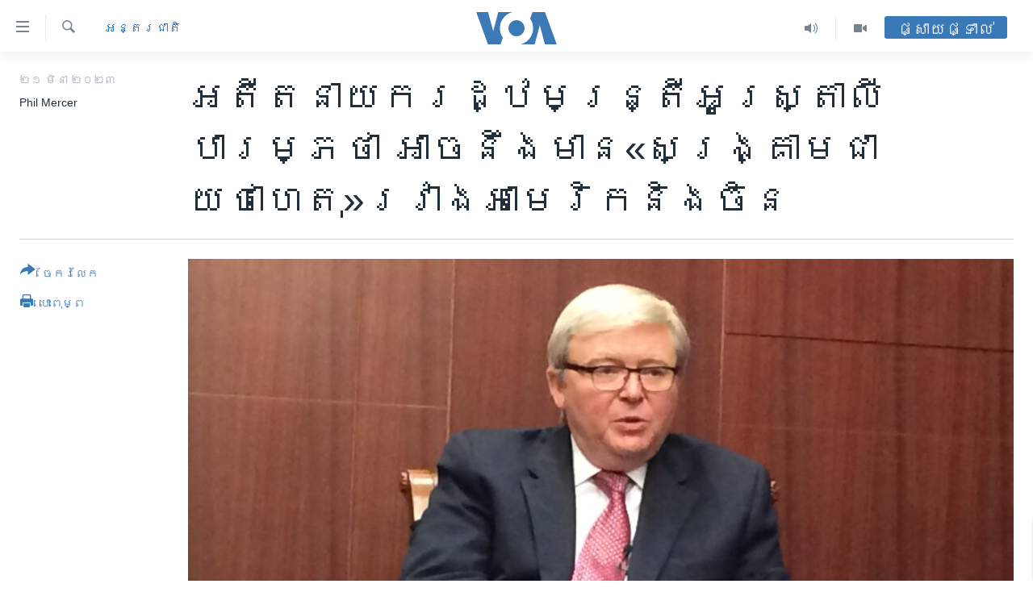

--- FILE ---
content_type: text/html; charset=utf-8
request_url: https://khmer.voanews.com/a/former-australian-prime-minister-fears-accidental-war-with-china/7014455.html
body_size: 16296
content:

<!DOCTYPE html>
<html lang="km" dir="ltr" class="no-js">
<head>
<link href="/Content/responsive/VOA/km-KH/VOA-km-KH.css?&amp;av=0.0.0.0&amp;cb=306" rel="stylesheet"/>
<script src="https://tags.voanews.com/voa-pangea/prod/utag.sync.js"></script> <script type='text/javascript' src='https://www.youtube.com/iframe_api' async></script>
<script type="text/javascript">
//a general 'js' detection, must be on top level in <head>, due to CSS performance
document.documentElement.className = "js";
var cacheBuster = "306";
var appBaseUrl = "/";
var imgEnhancerBreakpoints = [0, 144, 256, 408, 650, 1023, 1597];
var isLoggingEnabled = false;
var isPreviewPage = false;
var isLivePreviewPage = false;
if (!isPreviewPage) {
window.RFE = window.RFE || {};
window.RFE.cacheEnabledByParam = window.location.href.indexOf('nocache=1') === -1;
const url = new URL(window.location.href);
const params = new URLSearchParams(url.search);
// Remove the 'nocache' parameter
params.delete('nocache');
// Update the URL without the 'nocache' parameter
url.search = params.toString();
window.history.replaceState(null, '', url.toString());
} else {
window.addEventListener('load', function() {
const links = window.document.links;
for (let i = 0; i < links.length; i++) {
links[i].href = '#';
links[i].target = '_self';
}
})
}
var pwaEnabled = false;
var swCacheDisabled;
</script>
<meta charset="utf-8" />
<title>អតីត​នាយក​រដ្ឋមន្ត្រី​អូស្ត្រាលី​បារម្ភ​ថា អាច​នឹង​មាន​&#171;សង្គ្រាម​ជា​យថាហេតុ&#187;​រវាង​អាមេរិក​និង​ចិន</title>
<meta name="description" content="លោក Qin Gang រដ្ឋមន្ត្រី​ការបរទេស​ចិន​កាលពី​ពេល​ថ្មីៗ​នេះ​បាន​ព្រមាន​ថា ប្រសិនបើ​សហរដ្ឋ​អាមេរិក​មិន​ផ្លាស់ប្តូរ​អ្វី​ដែល​លោក​ហៅ​ថា​ជា​គោលនយោបាយ​នៃ​&#171;ការគាបសង្កត់ និង​ការហ៊ុំ​ព័ទ្ធ&#187;​លើចិន ហើយ​ចូលរួម​ក្នុង&#171;ការប្រកួត​ដោយ​ផ្អែក​លើ​វិធាន​ស្មើភាព​គ្នា&#187;ទេ នោះ​ច្បាស់​ជា​មាន​&#171;ជម្លោះ និង​ការប្រឈមមុខ​ដាក់គ្នា&#187;។" />
<meta name="keywords" content="នយោបាយ, អន្តរជាតិ" />
<meta name="viewport" content="width=device-width, initial-scale=1.0" />
<meta http-equiv="X-UA-Compatible" content="IE=edge" />
<meta name="robots" content="max-image-preview:large"><meta property="fb:pages" content="154829473799" />
<meta name="msvalidate.01" content="3286EE554B6F672A6F2E608C02343C0E" />
<meta name="google-site-verification" content="9N67UibWUmTgBbmaYWYsq5uN7iR6xbECfPAJOqOdq1I" />
<link href="https://khmer.voanews.com/a/former-australian-prime-minister-fears-accidental-war-with-china/7014455.html" rel="canonical" />
<meta name="apple-mobile-web-app-title" content="វីអូអេ" />
<meta name="apple-mobile-web-app-status-bar-style" content="black" />
<meta name="apple-itunes-app" content="app-id=632618796, app-argument=//7014455.ltr" />
<meta content="អតីត​នាយក​រដ្ឋមន្ត្រី​អូស្ត្រាលី​បារម្ភ​ថា អាច​នឹង​មាន​«សង្គ្រាម​ជា​យថាហេតុ»​រវាង​អាមេរិក​និង​ចិន" property="og:title" />
<meta content="លោក Qin Gang រដ្ឋមន្ត្រី​ការបរទេស​ចិន​កាលពី​ពេល​ថ្មីៗ​នេះ​បាន​ព្រមាន​ថា ប្រសិនបើ​សហរដ្ឋ​អាមេរិក​មិន​ផ្លាស់ប្តូរ​អ្វី​ដែល​លោក​ហៅ​ថា​ជា​គោលនយោបាយ​នៃ​«ការគាបសង្កត់ និង​ការហ៊ុំ​ព័ទ្ធ»​លើចិន ហើយ​ចូលរួម​ក្នុង«ការប្រកួត​ដោយ​ផ្អែក​លើ​វិធាន​ស្មើភាព​គ្នា»ទេ នោះ​ច្បាស់​ជា​មាន​«ជម្លោះ និង​ការប្រឈមមុខ​ដាក់គ្នា»។" property="og:description" />
<meta content="article" property="og:type" />
<meta content="https://khmer.voanews.com/a/former-australian-prime-minister-fears-accidental-war-with-china/7014455.html" property="og:url" />
<meta content="វីអូអេ" property="og:site_name" />
<meta content="https://www.facebook.com/VOAKhmer" property="article:publisher" />
<meta content="https://gdb.voanews.com/2d799c56-18bf-4bef-b277-e50bf5fe1e22_w1200_h630.jpg" property="og:image" />
<meta content="1200" property="og:image:width" />
<meta content="630" property="og:image:height" />
<meta content="184356595034015" property="fb:app_id" />
<meta content="Phil Mercer" name="Author" />
<meta content="summary_large_image" name="twitter:card" />
<meta content="@voakhmer" name="twitter:site" />
<meta content="https://gdb.voanews.com/2d799c56-18bf-4bef-b277-e50bf5fe1e22_w1200_h630.jpg" name="twitter:image" />
<meta content="អតីត​នាយក​រដ្ឋមន្ត្រី​អូស្ត្រាលី​បារម្ភ​ថា អាច​នឹង​មាន​«សង្គ្រាម​ជា​យថាហេតុ»​រវាង​អាមេរិក​និង​ចិន" name="twitter:title" />
<meta content="លោក Qin Gang រដ្ឋមន្ត្រី​ការបរទេស​ចិន​កាលពី​ពេល​ថ្មីៗ​នេះ​បាន​ព្រមាន​ថា ប្រសិនបើ​សហរដ្ឋ​អាមេរិក​មិន​ផ្លាស់ប្តូរ​អ្វី​ដែល​លោក​ហៅ​ថា​ជា​គោលនយោបាយ​នៃ​«ការគាបសង្កត់ និង​ការហ៊ុំ​ព័ទ្ធ»​លើចិន ហើយ​ចូលរួម​ក្នុង«ការប្រកួត​ដោយ​ផ្អែក​លើ​វិធាន​ស្មើភាព​គ្នា»ទេ នោះ​ច្បាស់​ជា​មាន​«ជម្លោះ និង​ការប្រឈមមុខ​ដាក់គ្នា»។" name="twitter:description" />
<link rel="amphtml" href="https://khmer.voanews.com/amp/former-australian-prime-minister-fears-accidental-war-with-china/7014455.html" />
<script type="application/ld+json">{"articleSection":"អន្តរជាតិ","isAccessibleForFree":true,"headline":"អតីត​នាយក​រដ្ឋមន្ត្រី​អូស្ត្រាលី​បារម្ភ​ថា អាច​នឹង​មាន​«សង្គ្រាម​ជា​យថាហេតុ»​រវាង​អាមេរិក​និង​ចិន","inLanguage":"km-KH","keywords":"នយោបាយ, អន្តរជាតិ","author":{"@type":"Person","url":"https://khmer.voanews.com/author/phil-mercer/yurpv","description":"","image":{"@type":"ImageObject"},"name":"Phil Mercer"},"datePublished":"2023-03-21 15:24:03Z","dateModified":"2023-03-21 15:24:03Z","publisher":{"logo":{"width":512,"height":220,"@type":"ImageObject","url":"https://khmer.voanews.com/Content/responsive/VOA/km-KH/img/logo.png"},"@type":"NewsMediaOrganization","url":"https://khmer.voanews.com","sameAs":["https://www.facebook.com/VOAKhmer","https://twitter.com/voakhmer","https://www.youtube.com/VOAKhmer","https://www.instagram.com/voakhmer/","https://t.me/voakhmer"],"name":"វីអូអេ - VOA Khmer","alternateName":""},"@context":"https://schema.org","@type":"NewsArticle","mainEntityOfPage":"https://khmer.voanews.com/a/former-australian-prime-minister-fears-accidental-war-with-china/7014455.html","url":"https://khmer.voanews.com/a/former-australian-prime-minister-fears-accidental-war-with-china/7014455.html","description":"លោក Qin Gang រដ្ឋមន្ត្រី​ការបរទេស​ចិន​កាលពី​ពេល​ថ្មីៗ​នេះ​បាន​ព្រមាន​ថា ប្រសិនបើ​សហរដ្ឋ​អាមេរិក​មិន​ផ្លាស់ប្តូរ​អ្វី​ដែល​លោក​ហៅ​ថា​ជា​គោលនយោបាយ​នៃ​«ការគាបសង្កត់ និង​ការហ៊ុំ​ព័ទ្ធ»​លើចិន ហើយ​ចូលរួម​ក្នុង«ការប្រកួត​ដោយ​ផ្អែក​លើ​វិធាន​ស្មើភាព​គ្នា»ទេ នោះ​ច្បាស់​ជា​មាន​«ជម្លោះ និង​ការប្រឈមមុខ​ដាក់គ្នា»។","image":{"width":1080,"height":608,"@type":"ImageObject","url":"https://gdb.voanews.com/2d799c56-18bf-4bef-b277-e50bf5fe1e22_w1080_h608.jpg"},"name":"អតីត​នាយក​រដ្ឋមន្ត្រី​អូស្ត្រាលី​បារម្ភ​ថា អាច​នឹង​មាន​«សង្គ្រាម​ជា​យថាហេតុ»​រវាង​អាមេរិក​និង​ចិន"}</script>
<script src="/Scripts/responsive/infographics.b?v=dVbZ-Cza7s4UoO3BqYSZdbxQZVF4BOLP5EfYDs4kqEo1&amp;av=0.0.0.0&amp;cb=306"></script>
<script src="/Scripts/responsive/loader.b?v=Q26XNwrL6vJYKjqFQRDnx01Lk2pi1mRsuLEaVKMsvpA1&amp;av=0.0.0.0&amp;cb=306"></script>
<link rel="icon" type="image/svg+xml" href="/Content/responsive/VOA/img/webApp/favicon.svg" />
<link rel="alternate icon" href="/Content/responsive/VOA/img/webApp/favicon.ico" />
<link rel="apple-touch-icon" sizes="152x152" href="/Content/responsive/VOA/img/webApp/ico-152x152.png" />
<link rel="apple-touch-icon" sizes="144x144" href="/Content/responsive/VOA/img/webApp/ico-144x144.png" />
<link rel="apple-touch-icon" sizes="114x114" href="/Content/responsive/VOA/img/webApp/ico-114x114.png" />
<link rel="apple-touch-icon" sizes="72x72" href="/Content/responsive/VOA/img/webApp/ico-72x72.png" />
<link rel="apple-touch-icon-precomposed" href="/Content/responsive/VOA/img/webApp/ico-57x57.png" />
<link rel="icon" sizes="192x192" href="/Content/responsive/VOA/img/webApp/ico-192x192.png" />
<link rel="icon" sizes="128x128" href="/Content/responsive/VOA/img/webApp/ico-128x128.png" />
<meta name="msapplication-TileColor" content="#ffffff" />
<meta name="msapplication-TileImage" content="/Content/responsive/VOA/img/webApp/ico-144x144.png" />
<link rel="alternate" type="application/rss+xml" title="VOA - Top Stories [RSS]" href="/api/" />
<link rel="sitemap" type="application/rss+xml" href="/sitemap.xml" />
</head>
<body class=" nav-no-loaded cc_theme pg-article print-lay-article js-category-to-nav nojs-images ">
<script type="text/javascript" >
var analyticsData = {url:"https://khmer.voanews.com/a/former-australian-prime-minister-fears-accidental-war-with-china/7014455.html",property_id:"467",article_uid:"7014455",page_title:"អតីត​នាយក​រដ្ឋមន្ត្រី​អូស្ត្រាលី​បារម្ភ​ថា អាច​នឹង​មាន​«សង្គ្រាម​ជា​យថាហេតុ»​រវាង​អាមេរិក​និង​ចិន",page_type:"article",content_type:"article",subcontent_type:"article",last_modified:"2023-03-21 15:24:03Z",pub_datetime:"2023-03-21 15:24:03Z",pub_year:"2023",pub_month:"03",pub_day:"21",pub_hour:"15",pub_weekday:"Tuesday",section:"អន្តរជាតិ",english_section:"world",byline:"Phil Mercer",categories:"politics,world",domain:"khmer.voanews.com",language:"Khmer",language_service:"VOA Khmer",platform:"web",copied:"no",copied_article:"",copied_title:"",runs_js:"Yes",cms_release:"8.44.0.0.306",enviro_type:"prod",slug:"former-australian-prime-minister-fears-accidental-war-with-china",entity:"VOA",short_language_service:"KHM",platform_short:"W",page_name:"អតីត​នាយក​រដ្ឋមន្ត្រី​អូស្ត្រាលី​បារម្ភ​ថា អាច​នឹង​មាន​«សង្គ្រាម​ជា​យថាហេតុ»​រវាង​អាមេរិក​និង​ចិន"};
</script>
<noscript><iframe src="https://www.googletagmanager.com/ns.html?id=GTM-N8MP7P" height="0" width="0" style="display:none;visibility:hidden"></iframe></noscript><script type="text/javascript" data-cookiecategory="analytics">
var gtmEventObject = Object.assign({}, analyticsData, {event: 'page_meta_ready'});window.dataLayer = window.dataLayer || [];window.dataLayer.push(gtmEventObject);
if (top.location === self.location) { //if not inside of an IFrame
var renderGtm = "true";
if (renderGtm === "true") {
(function(w,d,s,l,i){w[l]=w[l]||[];w[l].push({'gtm.start':new Date().getTime(),event:'gtm.js'});var f=d.getElementsByTagName(s)[0],j=d.createElement(s),dl=l!='dataLayer'?'&l='+l:'';j.async=true;j.src='//www.googletagmanager.com/gtm.js?id='+i+dl;f.parentNode.insertBefore(j,f);})(window,document,'script','dataLayer','GTM-N8MP7P');
}
}
</script>
<!--Analytics tag js version start-->
<script type="text/javascript" data-cookiecategory="analytics">
var utag_data = Object.assign({}, analyticsData, {});
if(typeof(TealiumTagFrom)==='function' && typeof(TealiumTagSearchKeyword)==='function') {
var utag_from=TealiumTagFrom();var utag_searchKeyword=TealiumTagSearchKeyword();
if(utag_searchKeyword!=null && utag_searchKeyword!=='' && utag_data["search_keyword"]==null) utag_data["search_keyword"]=utag_searchKeyword;if(utag_from!=null && utag_from!=='') utag_data["from"]=TealiumTagFrom();}
if(window.top!== window.self&&utag_data.page_type==="snippet"){utag_data.page_type = 'iframe';}
try{if(window.top!==window.self&&window.self.location.hostname===window.top.location.hostname){utag_data.platform = 'self-embed';utag_data.platform_short = 'se';}}catch(e){if(window.top!==window.self&&window.self.location.search.includes("platformType=self-embed")){utag_data.platform = 'cross-promo';utag_data.platform_short = 'cp';}}
(function(a,b,c,d){ a="https://tags.voanews.com/voa-pangea/prod/utag.js"; b=document;c="script";d=b.createElement(c);d.src=a;d.type="text/java"+c;d.async=true; a=b.getElementsByTagName(c)[0];a.parentNode.insertBefore(d,a); })();
</script>
<!--Analytics tag js version end-->
<!-- Analytics tag management NoScript -->
<noscript>
<img style="position: absolute; border: none;" src="https://ssc.voanews.com/b/ss/bbgprod,bbgentityvoa/1/G.4--NS/1104459685?pageName=voa%3akhm%3aw%3aarticle%3a%e1%9e%a2%e1%9e%8f%e1%9e%b8%e1%9e%8f%e2%80%8b%e1%9e%93%e1%9e%b6%e1%9e%99%e1%9e%80%e2%80%8b%e1%9e%9a%e1%9e%8a%e1%9f%92%e1%9e%8b%e1%9e%98%e1%9e%93%e1%9f%92%e1%9e%8f%e1%9f%92%e1%9e%9a%e1%9e%b8%e2%80%8b%e1%9e%a2%e1%9e%bc%e1%9e%9f%e1%9f%92%e1%9e%8f%e1%9f%92%e1%9e%9a%e1%9e%b6%e1%9e%9b%e1%9e%b8%e2%80%8b%e1%9e%94%e1%9e%b6%e1%9e%9a%e1%9e%98%e1%9f%92%e1%9e%97%e2%80%8b%e1%9e%90%e1%9e%b6%20%e1%9e%a2%e1%9e%b6%e1%9e%85%e2%80%8b%e1%9e%93%e1%9e%b9%e1%9e%84%e2%80%8b%e1%9e%98%e1%9e%b6%e1%9e%93%e2%80%8b%c2%ab%e1%9e%9f%e1%9e%84%e1%9f%92%e1%9e%82%e1%9f%92%e1%9e%9a%e1%9e%b6%e1%9e%98%e2%80%8b%e1%9e%87%e1%9e%b6%e2%80%8b%e1%9e%99%e1%9e%90%e1%9e%b6%e1%9e%a0%e1%9f%81%e1%9e%8f%e1%9e%bb%c2%bb%e2%80%8b%e1%9e%9a%e1%9e%9c%e1%9e%b6%e1%9e%84%e2%80%8b%e1%9e%a2%e1%9e%b6%e1%9e%98%e1%9f%81%e1%9e%9a%e1%9e%b7%e1%9e%80%e2%80%8b%e1%9e%93%e1%9e%b7%e1%9e%84%e2%80%8b%e1%9e%85%e1%9e%b7%e1%9e%93&amp;c6=%e1%9e%a2%e1%9e%8f%e1%9e%b8%e1%9e%8f%e2%80%8b%e1%9e%93%e1%9e%b6%e1%9e%99%e1%9e%80%e2%80%8b%e1%9e%9a%e1%9e%8a%e1%9f%92%e1%9e%8b%e1%9e%98%e1%9e%93%e1%9f%92%e1%9e%8f%e1%9f%92%e1%9e%9a%e1%9e%b8%e2%80%8b%e1%9e%a2%e1%9e%bc%e1%9e%9f%e1%9f%92%e1%9e%8f%e1%9f%92%e1%9e%9a%e1%9e%b6%e1%9e%9b%e1%9e%b8%e2%80%8b%e1%9e%94%e1%9e%b6%e1%9e%9a%e1%9e%98%e1%9f%92%e1%9e%97%e2%80%8b%e1%9e%90%e1%9e%b6%20%e1%9e%a2%e1%9e%b6%e1%9e%85%e2%80%8b%e1%9e%93%e1%9e%b9%e1%9e%84%e2%80%8b%e1%9e%98%e1%9e%b6%e1%9e%93%e2%80%8b%c2%ab%e1%9e%9f%e1%9e%84%e1%9f%92%e1%9e%82%e1%9f%92%e1%9e%9a%e1%9e%b6%e1%9e%98%e2%80%8b%e1%9e%87%e1%9e%b6%e2%80%8b%e1%9e%99%e1%9e%90%e1%9e%b6%e1%9e%a0%e1%9f%81%e1%9e%8f%e1%9e%bb%c2%bb%e2%80%8b%e1%9e%9a%e1%9e%9c%e1%9e%b6%e1%9e%84%e2%80%8b%e1%9e%a2%e1%9e%b6%e1%9e%98%e1%9f%81%e1%9e%9a%e1%9e%b7%e1%9e%80%e2%80%8b%e1%9e%93%e1%9e%b7%e1%9e%84%e2%80%8b%e1%9e%85%e1%9e%b7%e1%9e%93&amp;v36=8.44.0.0.306&amp;v6=D=c6&amp;g=https%3a%2f%2fkhmer.voanews.com%2fa%2fformer-australian-prime-minister-fears-accidental-war-with-china%2f7014455.html&amp;c1=D=g&amp;v1=D=g&amp;events=event1,event52&amp;c16=voa%20khmer&amp;v16=D=c16&amp;c5=world&amp;v5=D=c5&amp;ch=%e1%9e%a2%e1%9e%93%e1%9f%92%e1%9e%8f%e1%9e%9a%e1%9e%87%e1%9e%b6%e1%9e%8f%e1%9e%b7&amp;c15=khmer&amp;v15=D=c15&amp;c4=article&amp;v4=D=c4&amp;c14=7014455&amp;v14=D=c14&amp;v20=no&amp;c17=web&amp;v17=D=c17&amp;mcorgid=518abc7455e462b97f000101%40adobeorg&amp;server=khmer.voanews.com&amp;pageType=D=c4&amp;ns=bbg&amp;v29=D=server&amp;v25=voa&amp;v30=467&amp;v105=D=User-Agent " alt="analytics" width="1" height="1" /></noscript>
<!-- End of Analytics tag management NoScript -->
<!--*** Accessibility links - For ScreenReaders only ***-->
<section>
<div class="sr-only">
<h2>ភ្ជាប់​ទៅ​គេហទំព័រ​ទាក់ទង</h2>
<ul>
<li><a href="#content" data-disable-smooth-scroll="1">រំលង​និង​ចូល​ទៅ​​ទំព័រ​ព័ត៌មាន​​តែ​ម្តង</a></li>
<li><a href="#navigation" data-disable-smooth-scroll="1">រំលង​និង​ចូល​ទៅ​ទំព័រ​រចនាសម្ព័ន្ធ​</a></li>
<li><a href="#txtHeaderSearch" data-disable-smooth-scroll="1">រំលង​និង​ចូល​ទៅ​កាន់​ទំព័រ​ស្វែង​រក</a></li>
</ul>
</div>
</section>
<div dir="ltr">
<div id="page">
<aside>
<div class="c-lightbox overlay-modal">
<div class="c-lightbox__intro">
<h2 class="c-lightbox__intro-title"></h2>
<button class="btn btn--rounded c-lightbox__btn c-lightbox__intro-next" title="បន្ទាប់">
<span class="ico ico--rounded ico-chevron-forward"></span>
<span class="sr-only">បន្ទាប់</span>
</button>
</div>
<div class="c-lightbox__nav">
<button class="btn btn--rounded c-lightbox__btn c-lightbox__btn--close" title="បិទ">
<span class="ico ico--rounded ico-close"></span>
<span class="sr-only">បិទ</span>
</button>
<button class="btn btn--rounded c-lightbox__btn c-lightbox__btn--prev" title="មុន">
<span class="ico ico--rounded ico-chevron-backward"></span>
<span class="sr-only">មុន</span>
</button>
<button class="btn btn--rounded c-lightbox__btn c-lightbox__btn--next" title="បន្ទាប់">
<span class="ico ico--rounded ico-chevron-forward"></span>
<span class="sr-only">បន្ទាប់</span>
</button>
</div>
<div class="c-lightbox__content-wrap">
<figure class="c-lightbox__content">
<span class="c-spinner c-spinner--lightbox">
<img src="/Content/responsive/img/player-spinner.png"
alt="សូម​រង់ចាំ"
title="សូម​រង់ចាំ" />
</span>
<div class="c-lightbox__img">
<div class="thumb">
<img src="" alt="" />
</div>
</div>
<figcaption>
<div class="c-lightbox__info c-lightbox__info--foot">
<span class="c-lightbox__counter"></span>
<span class="caption c-lightbox__caption"></span>
</div>
</figcaption>
</figure>
</div>
<div class="hidden">
<div class="content-advisory__box content-advisory__box--lightbox">
<span class="content-advisory__box-text">This image contains sensitive content which some people may find offensive or disturbing.</span>
<button class="btn btn--transparent content-advisory__box-btn m-t-md" value="text" type="button">
<span class="btn__text">
Click to reveal
</span>
</button>
</div>
</div>
</div>
<div class="print-dialogue">
<div class="container">
<h3 class="print-dialogue__title section-head">ជម្រើស​ក្នុង​ការ​បោះពុម្ព</h3>
<div class="print-dialogue__opts">
<ul class="print-dialogue__opt-group">
<li class="form__group form__group--checkbox">
<input class="form__check " id="checkboxImages" name="checkboxImages" type="checkbox" checked="checked" />
<label for="checkboxImages" class="form__label m-t-md">រូបថត</label>
</li>
<li class="form__group form__group--checkbox">
<input class="form__check " id="checkboxMultimedia" name="checkboxMultimedia" type="checkbox" checked="checked" />
<label for="checkboxMultimedia" class="form__label m-t-md">ពហុព័ត៌មាន</label>
</li>
</ul>
<ul class="print-dialogue__opt-group">
<li class="form__group form__group--checkbox">
<input class="form__check " id="checkboxEmbedded" name="checkboxEmbedded" type="checkbox" checked="checked" />
<label for="checkboxEmbedded" class="form__label m-t-md">ខ្លឹមសារ​ព័ត៌មាន​ដែល​ភ្ជាប់​ពី​ទំព័រ​ផ្សេង</label>
</li>
<li class="hidden">
<input class="form__check " id="checkboxComments" name="checkboxComments" type="checkbox" />
<label for="checkboxComments" class="form__label m-t-md">មតិ</label>
</li>
</ul>
</div>
<div class="print-dialogue__buttons">
<button class="btn btn--secondary close-button" type="button" title="បោះបង់">
<span class="btn__text ">បោះបង់</span>
</button>
<button class="btn btn-cust-print m-l-sm" type="button" title="បោះពុម្ព">
<span class="btn__text ">បោះពុម្ព</span>
</button>
</div>
</div>
</div>
<div class="ctc-message pos-fix">
<div class="ctc-message__inner">Link has been copied to clipboard</div>
</div>
</aside>
<div class="hdr-20 hdr-20--big">
<div class="hdr-20__inner">
<div class="hdr-20__max pos-rel">
<div class="hdr-20__side hdr-20__side--primary d-flex">
<label data-for="main-menu-ctrl" data-switcher-trigger="true" data-switch-target="main-menu-ctrl" class="burger hdr-trigger pos-rel trans-trigger" data-trans-evt="click" data-trans-id="menu">
<span class="ico ico-close hdr-trigger__ico hdr-trigger__ico--close burger__ico burger__ico--close"></span>
<span class="ico ico-menu hdr-trigger__ico hdr-trigger__ico--open burger__ico burger__ico--open"></span>
</label>
<div class="menu-pnl pos-fix trans-target" data-switch-target="main-menu-ctrl" data-trans-id="menu">
<div class="menu-pnl__inner">
<nav class="main-nav menu-pnl__item menu-pnl__item--first">
<ul class="main-nav__list accordeon" data-analytics-tales="false" data-promo-name="link" data-location-name="nav,secnav">
<li class="main-nav__item">
<a class="main-nav__item-name main-nav__item-name--link" href="/p/6039.html" title="កម្ពុជា" data-item-name="cambodia-news" >កម្ពុជា</a>
</li>
<li class="main-nav__item">
<a class="main-nav__item-name main-nav__item-name--link" href="https://khmer.voanews.com/p/7317.html" title="អន្តរជាតិ" target="_blank" rel="noopener">អន្តរជាតិ</a>
</li>
<li class="main-nav__item">
<a class="main-nav__item-name main-nav__item-name--link" href="/z/2290" title="អាមេរិក" data-item-name="united-states" >អាមេរិក</a>
</li>
<li class="main-nav__item">
<a class="main-nav__item-name main-nav__item-name--link" href="/z/7448" title="ចិន" data-item-name="China-news" >ចិន</a>
</li>
<li class="main-nav__item">
<a class="main-nav__item-name main-nav__item-name--link" href="/hellovoa" title="ហេឡូវីអូអេ" data-item-name="hello-voa-show" >ហេឡូវីអូអេ</a>
</li>
<li class="main-nav__item">
<a class="main-nav__item-name main-nav__item-name--link" href="/creativecambodia" title="កម្ពុជាច្នៃប្រតិដ្ឋ" data-item-name="creativecambodia" >កម្ពុជាច្នៃប្រតិដ្ឋ</a>
</li>
<li class="main-nav__item">
<a class="main-nav__item-name main-nav__item-name--link" href="/newsevents" title="ព្រឹត្តិការណ៍ព័ត៌មាន" data-item-name="news-events" >ព្រឹត្តិការណ៍ព័ត៌មាន</a>
</li>
<li class="main-nav__item">
<a class="main-nav__item-name main-nav__item-name--link" href="https://khmer.voanews.com/programs/tv" title="ទូរទស្សន៍ / វីដេអូ​" >ទូរទស្សន៍ / វីដេអូ​</a>
</li>
<li class="main-nav__item">
<a class="main-nav__item-name main-nav__item-name--link" href="http://khmer.voanews.com/programindex.html" title="វិទ្យុ / ផតខាសថ៍" >វិទ្យុ / ផតខាសថ៍</a>
</li>
<li class="main-nav__item">
<a class="main-nav__item-name main-nav__item-name--link" href="/allprograms" title="កម្មវិធីទាំងអស់" data-item-name="allprograms" >កម្មវិធីទាំងអស់</a>
</li>
</ul>
</nav>
<div class="menu-pnl__item">
<a href="https://www.voacambodia.com/" class="menu-pnl__item-link" alt="Khmer English">Khmer English</a>
</div>
<div class="menu-pnl__item menu-pnl__item--social">
<h5 class="menu-pnl__sub-head">បណ្តាញ​សង្គម</h5>
<a href="https://www.facebook.com/VOAKhmer" title="តាមដាន​​តាម​ Facebook" data-analytics-text="follow_on_facebook" class="btn btn--rounded btn--social-inverted menu-pnl__btn js-social-btn btn-facebook" target="_blank" rel="noopener">
<span class="ico ico-facebook-alt ico--rounded"></span>
</a>
<a href="https://twitter.com/voakhmer" title="តាមដាន​​តាម​ Twitter" data-analytics-text="follow_on_twitter" class="btn btn--rounded btn--social-inverted menu-pnl__btn js-social-btn btn-twitter" target="_blank" rel="noopener">
<span class="ico ico-twitter ico--rounded"></span>
</a>
<a href="https://www.youtube.com/VOAKhmer" title="តាមដាន​​តាម​ YouTube" data-analytics-text="follow_on_youtube" class="btn btn--rounded btn--social-inverted menu-pnl__btn js-social-btn btn-youtube" target="_blank" rel="noopener">
<span class="ico ico-youtube ico--rounded"></span>
</a>
<a href="https://www.instagram.com/voakhmer/" title="Follow us on Instagram" data-analytics-text="follow_on_instagram" class="btn btn--rounded btn--social-inverted menu-pnl__btn js-social-btn btn-instagram" target="_blank" rel="noopener">
<span class="ico ico-instagram ico--rounded"></span>
</a>
</div>
<div class="menu-pnl__item">
<a href="/navigation/allsites" class="menu-pnl__item-link">
<span class="ico ico-languages "></span>
ភាសា
</a>
</div>
</div>
</div>
<label data-for="top-search-ctrl" data-switcher-trigger="true" data-switch-target="top-search-ctrl" class="top-srch-trigger hdr-trigger">
<span class="ico ico-close hdr-trigger__ico hdr-trigger__ico--close top-srch-trigger__ico top-srch-trigger__ico--close"></span>
<span class="ico ico-search hdr-trigger__ico hdr-trigger__ico--open top-srch-trigger__ico top-srch-trigger__ico--open"></span>
</label>
<div class="srch-top srch-top--in-header" data-switch-target="top-search-ctrl">
<div class="container">
<form action="/s" class="srch-top__form srch-top__form--in-header" id="form-topSearchHeader" method="get" role="search"><label for="txtHeaderSearch" class="sr-only">ស្វែង​រក</label>
<input type="text" id="txtHeaderSearch" name="k" placeholder="ស្វែង​រក​ពាក្យ..." accesskey="s" value="" class="srch-top__input analyticstag-event" onkeydown="if (event.keyCode === 13) { FireAnalyticsTagEventOnSearch('search', $dom.get('#txtHeaderSearch')[0].value) }" />
<button title="ស្វែង​រក" type="submit" class="btn btn--top-srch analyticstag-event" onclick="FireAnalyticsTagEventOnSearch('search', $dom.get('#txtHeaderSearch')[0].value) ">
<span class="ico ico-search"></span>
</button></form>
</div>
</div>
<a href="/" class="main-logo-link">
<img src="/Content/responsive/VOA/km-KH/img/logo-compact.svg" class="main-logo main-logo--comp" alt="site logo">
<img src="/Content/responsive/VOA/km-KH/img/logo.svg" class="main-logo main-logo--big" alt="site logo">
</a>
</div>
<div class="hdr-20__side hdr-20__side--secondary d-flex">
<a href="/p/6001.html" title="Video" class="hdr-20__secondary-item" data-item-name="video">
<span class="ico ico-video hdr-20__secondary-icon"></span>
</a>
<a href="/programs/radio" title="Audio" class="hdr-20__secondary-item" data-item-name="audio">
<span class="ico ico-audio hdr-20__secondary-icon"></span>
</a>
<a href="/s" title="ស្វែង​រក" class="hdr-20__secondary-item hdr-20__secondary-item--search" data-item-name="search">
<span class="ico ico-search hdr-20__secondary-icon hdr-20__secondary-icon--search"></span>
</a>
<div class="hdr-20__secondary-item live-b-drop">
<div class="live-b-drop__off">
<a href="/live/" class="live-b-drop__link" title="ផ្សាយផ្ទាល់" data-item-name="live">
<span class="badge badge--live-btn badge--live-btn-off">
ផ្សាយផ្ទាល់
</span>
</a>
</div>
<div class="live-b-drop__on hidden">
<label data-for="live-ctrl" data-switcher-trigger="true" data-switch-target="live-ctrl" class="live-b-drop__label pos-rel">
<span class="badge badge--live badge--live-btn">
ផ្សាយផ្ទាល់
</span>
<span class="ico ico-close live-b-drop__label-ico live-b-drop__label-ico--close"></span>
</label>
<div class="live-b-drop__panel" id="targetLivePanelDiv" data-switch-target="live-ctrl"></div>
</div>
</div>
<div class="srch-bottom">
<form action="/s" class="srch-bottom__form d-flex" id="form-bottomSearch" method="get" role="search"><label for="txtSearch" class="sr-only">ស្វែង​រក</label>
<input type="search" id="txtSearch" name="k" placeholder="ស្វែង​រក​ពាក្យ..." accesskey="s" value="" class="srch-bottom__input analyticstag-event" onkeydown="if (event.keyCode === 13) { FireAnalyticsTagEventOnSearch('search', $dom.get('#txtSearch')[0].value) }" />
<button title="ស្វែង​រក" type="submit" class="btn btn--bottom-srch analyticstag-event" onclick="FireAnalyticsTagEventOnSearch('search', $dom.get('#txtSearch')[0].value) ">
<span class="ico ico-search"></span>
</button></form>
</div>
</div>
<img src="/Content/responsive/VOA/km-KH/img/logo-print.gif" class="logo-print" alt="site logo">
<img src="/Content/responsive/VOA/km-KH/img/logo-print_color.png" class="logo-print logo-print--color" alt="site logo">
</div>
</div>
</div>
<script>
if (document.body.className.indexOf('pg-home') > -1) {
var nav2In = document.querySelector('.hdr-20__inner');
var nav2Sec = document.querySelector('.hdr-20__side--secondary');
var secStyle = window.getComputedStyle(nav2Sec);
if (nav2In && window.pageYOffset < 150 && secStyle['position'] !== 'fixed') {
nav2In.classList.add('hdr-20__inner--big')
}
}
</script>
<div class="c-hlights c-hlights--breaking c-hlights--no-item" data-hlight-display="mobile,desktop">
<div class="c-hlights__wrap container p-0">
<div class="c-hlights__nav">
<a role="button" href="#" title="មុន">
<span class="ico ico-chevron-backward m-0"></span>
<span class="sr-only">មុន</span>
</a>
<a role="button" href="#" title="បន្ទាប់">
<span class="ico ico-chevron-forward m-0"></span>
<span class="sr-only">បន្ទាប់</span>
</a>
</div>
<span class="c-hlights__label">
<span class="">ព័ត៌មាន​​ថ្មី</span>
<span class="switcher-trigger">
<label data-for="more-less-1" data-switcher-trigger="true" class="switcher-trigger__label switcher-trigger__label--more p-b-0" title="ផ្សេង​ទៀត">
<span class="ico ico-chevron-down"></span>
</label>
<label data-for="more-less-1" data-switcher-trigger="true" class="switcher-trigger__label switcher-trigger__label--less p-b-0" title="បិទ">
<span class="ico ico-chevron-up"></span>
</label>
</span>
</span>
<ul class="c-hlights__items switcher-target" data-switch-target="more-less-1">
</ul>
</div>
</div> <div id="content">
<main class="container">
<div class="hdr-container">
<div class="row">
<div class="col-category col-xs-12 col-md-2 pull-left"> <div class="category js-category">
<a class="" href="/z/2291">អន្តរជាតិ</a> </div>
</div><div class="col-title col-xs-12 col-md-10 pull-right"> <h1 class="title pg-title">
អតីត​នាយក​រដ្ឋមន្ត្រី​អូស្ត្រាលី​បារម្ភ​ថា អាច​នឹង​មាន​&#171;សង្គ្រាម​ជា​យថាហេតុ&#187;​រវាង​អាមេរិក​និង​ចិន
</h1>
</div><div class="col-publishing-details col-xs-12 col-sm-12 col-md-2 pull-left"> <div class="publishing-details ">
<div class="published">
<span class="date" >
<time pubdate="pubdate" datetime="2023-03-21T22:24:03+07:00">
២១ មិនា ២០២៣
</time>
</span>
</div>
<div class="links">
<ul class="links__list links__list--column">
<li class="links__item">
Phil Mercer
</li>
</ul>
</div>
</div>
</div><div class="col-lg-12 separator"> <div class="separator">
<hr class="title-line" />
</div>
</div><div class="col-multimedia col-xs-12 col-md-10 pull-right"> <div class="cover-media">
<figure class="media-image js-media-expand">
<div class="img-wrap">
<div class="thumb thumb16_9">
<img src="https://gdb.voanews.com/2d799c56-18bf-4bef-b277-e50bf5fe1e22_w250_r1_s.jpg" alt="រូបឯកសារ៖ លោក Kevin Rudd អតីតនាយករដ្ឋមន្ត្រីនៃ​ប្រទេស​អូស្ត្រាលី។" />
</div>
</div>
<figcaption>
<span class="caption">រូបឯកសារ៖ លោក Kevin Rudd អតីតនាយករដ្ឋមន្ត្រីនៃ​ប្រទេស​អូស្ត្រាលី។</span>
</figcaption>
</figure>
</div>
</div><div class="col-xs-12 col-md-2 pull-left article-share pos-rel"> <div class="share--box">
<div class="sticky-share-container" style="display:none">
<div class="container">
<a href="https://khmer.voanews.com" id="logo-sticky-share">&nbsp;</a>
<div class="pg-title pg-title--sticky-share">
អតីត​នាយក​រដ្ឋមន្ត្រី​អូស្ត្រាលី​បារម្ភ​ថា អាច​នឹង​មាន​&#171;សង្គ្រាម​ជា​យថាហេតុ&#187;​រវាង​អាមេរិក​និង​ចិន
</div>
<div class="sticked-nav-actions">
<!--This part is for sticky navigation display-->
<p class="buttons link-content-sharing p-0 ">
<button class="btn btn--link btn-content-sharing p-t-0 " id="btnContentSharing" value="text" role="Button" type="" title="ជ្រើសរើស​​មធ្យោបាយ​ចែក​រំលែក​ផ្សេង​ទៀត">
<span class="ico ico-share ico--l"></span>
<span class="btn__text ">
ចែករំលែក
</span>
</button>
</p>
<aside class="content-sharing js-content-sharing js-content-sharing--apply-sticky content-sharing--sticky"
role="complementary"
data-share-url="https://khmer.voanews.com/a/former-australian-prime-minister-fears-accidental-war-with-china/7014455.html" data-share-title="អតីត​នាយក​រដ្ឋមន្ត្រី​អូស្ត្រាលី​បារម្ភ​ថា អាច​នឹង​មាន​&#171;សង្គ្រាម​ជា​យថាហេតុ&#187;​រវាង​អាមេរិក​និង​ចិន" data-share-text="លោក Qin Gang រដ្ឋមន្ត្រី​ការបរទេស​ចិន​កាលពី​ពេល​ថ្មីៗ​នេះ​បាន​ព្រមាន​ថា ប្រសិនបើ​សហរដ្ឋ​អាមេរិក​មិន​ផ្លាស់ប្តូរ​អ្វី​ដែល​លោក​ហៅ​ថា​ជា​គោលនយោបាយ​នៃ​&#171;ការគាបសង្កត់ និង​ការហ៊ុំ​ព័ទ្ធ&#187;​លើចិន ហើយ​ចូលរួម​ក្នុង&#171;ការប្រកួត​ដោយ​ផ្អែក​លើ​វិធាន​ស្មើភាព​គ្នា&#187;ទេ នោះ​ច្បាស់​ជា​មាន​&#171;ជម្លោះ និង​ការប្រឈមមុខ​ដាក់គ្នា&#187;។">
<div class="content-sharing__popover">
<h6 class="content-sharing__title">ចែករំលែក</h6>
<button href="#close" id="btnCloseSharing" class="btn btn--text-like content-sharing__close-btn">
<span class="ico ico-close ico--l"></span>
</button>
<ul class="content-sharing__list">
<li class="content-sharing__item">
<div class="ctc ">
<input type="text" class="ctc__input" readonly="readonly">
<a href="" js-href="https://khmer.voanews.com/a/former-australian-prime-minister-fears-accidental-war-with-china/7014455.html" class="content-sharing__link ctc__button">
<span class="ico ico-copy-link ico--rounded ico--s"></span>
<span class="content-sharing__link-text">Copy link</span>
</a>
</div>
</li>
<li class="content-sharing__item">
<a href="https://facebook.com/sharer.php?u=https%3a%2f%2fkhmer.voanews.com%2fa%2fformer-australian-prime-minister-fears-accidental-war-with-china%2f7014455.html"
data-analytics-text="share_on_facebook"
title="Facebook" target="_blank"
class="content-sharing__link js-social-btn">
<span class="ico ico-facebook ico--rounded ico--s"></span>
<span class="content-sharing__link-text">Facebook</span>
</a>
</li>
<li class="content-sharing__item">
<a href="https://twitter.com/share?url=https%3a%2f%2fkhmer.voanews.com%2fa%2fformer-australian-prime-minister-fears-accidental-war-with-china%2f7014455.html&amp;text=%e1%9e%a2%e1%9e%8f%e1%9e%b8%e1%9e%8f%e2%80%8b%e1%9e%93%e1%9e%b6%e1%9e%99%e1%9e%80%e2%80%8b%e1%9e%9a%e1%9e%8a%e1%9f%92%e1%9e%8b%e1%9e%98%e1%9e%93%e1%9f%92%e1%9e%8f%e1%9f%92%e1%9e%9a%e1%9e%b8%e2%80%8b%e1%9e%a2%e1%9e%bc%e1%9e%9f%e1%9f%92%e1%9e%8f%e1%9f%92%e1%9e%9a%e1%9e%b6%e1%9e%9b%e1%9e%b8%e2%80%8b%e1%9e%94%e1%9e%b6%e1%9e%9a%e1%9e%98%e1%9f%92%e1%9e%97%e2%80%8b%e1%9e%90%e1%9e%b6+%e1%9e%a2%e1%9e%b6%e1%9e%85%e2%80%8b%e1%9e%93%e1%9e%b9%e1%9e%84%e2%80%8b%e1%9e%98%e1%9e%b6%e1%9e%93%e2%80%8b%c2%ab%e1%9e%9f%e1%9e%84%e1%9f%92%e1%9e%82%e1%9f%92%e1%9e%9a%e1%9e%b6%e1%9e%98%e2%80%8b%e1%9e%87%e1%9e%b6%e2%80%8b%e1%9e%99%e1%9e%90%e1%9e%b6%e1%9e%a0%e1%9f%81%e1%9e%8f%e1%9e%bb%c2%bb%e2%80%8b%e1%9e%9a%e1%9e%9c%e1%9e%b6%e1%9e%84%e2%80%8b%e1%9e%a2%e1%9e%b6%e1%9e%98%e1%9f%81%e1%9e%9a%e1%9e%b7%e1%9e%80%e2%80%8b%e1%9e%93%e1%9e%b7%e1%9e%84%e2%80%8b%e1%9e%85%e1%9e%b7%e1%9e%93"
data-analytics-text="share_on_twitter"
title="Twitter" target="_blank"
class="content-sharing__link js-social-btn">
<span class="ico ico-twitter ico--rounded ico--s"></span>
<span class="content-sharing__link-text">Twitter</span>
</a>
</li>
<li class="content-sharing__item visible-xs-inline-block visible-sm-inline-block">
<a href="whatsapp://send?text=https%3a%2f%2fkhmer.voanews.com%2fa%2fformer-australian-prime-minister-fears-accidental-war-with-china%2f7014455.html"
data-analytics-text="share_on_whatsapp"
title="WhatsApp" target="_blank"
class="content-sharing__link js-social-btn">
<span class="ico ico-whatsapp ico--rounded ico--s"></span>
<span class="content-sharing__link-text">WhatsApp</span>
</a>
</li>
<li class="content-sharing__item visible-md-inline-block visible-lg-inline-block">
<a href="https://web.whatsapp.com/send?text=https%3a%2f%2fkhmer.voanews.com%2fa%2fformer-australian-prime-minister-fears-accidental-war-with-china%2f7014455.html"
data-analytics-text="share_on_whatsapp_desktop"
title="WhatsApp" target="_blank"
class="content-sharing__link js-social-btn">
<span class="ico ico-whatsapp ico--rounded ico--s"></span>
<span class="content-sharing__link-text">WhatsApp</span>
</a>
</li>
<li class="content-sharing__item visible-xs-inline-block visible-sm-inline-block">
<a href="https://line.me/R/msg/text/?https%3a%2f%2fkhmer.voanews.com%2fa%2fformer-australian-prime-minister-fears-accidental-war-with-china%2f7014455.html"
data-analytics-text="share_on_line"
title="Line" target="_blank"
class="content-sharing__link js-social-btn">
<span class="ico ico-line ico--rounded ico--s"></span>
<span class="content-sharing__link-text">Line</span>
</a>
</li>
<li class="content-sharing__item visible-md-inline-block visible-lg-inline-block">
<a href="https://timeline.line.me/social-plugin/share?url=https%3a%2f%2fkhmer.voanews.com%2fa%2fformer-australian-prime-minister-fears-accidental-war-with-china%2f7014455.html"
data-analytics-text="share_on_line_desktop"
title="Line" target="_blank"
class="content-sharing__link js-social-btn">
<span class="ico ico-line ico--rounded ico--s"></span>
<span class="content-sharing__link-text">Line</span>
</a>
</li>
<li class="content-sharing__item">
<a href="mailto:?body=https%3a%2f%2fkhmer.voanews.com%2fa%2fformer-australian-prime-minister-fears-accidental-war-with-china%2f7014455.html&amp;subject=អតីត​នាយក​រដ្ឋមន្ត្រី​អូស្ត្រាលី​បារម្ភ​ថា អាច​នឹង​មាន​&#171;សង្គ្រាម​ជា​យថាហេតុ&#187;​រវាង​អាមេរិក​និង​ចិន"
title="Email"
class="content-sharing__link ">
<span class="ico ico-email ico--rounded ico--s"></span>
<span class="content-sharing__link-text">Email</span>
</a>
</li>
</ul>
</div>
</aside>
</div>
</div>
</div>
<div class="links">
<p class="buttons link-content-sharing p-0 ">
<button class="btn btn--link btn-content-sharing p-t-0 " id="btnContentSharing" value="text" role="Button" type="" title="ជ្រើសរើស​​មធ្យោបាយ​ចែក​រំលែក​ផ្សេង​ទៀត">
<span class="ico ico-share ico--l"></span>
<span class="btn__text ">
ចែករំលែក
</span>
</button>
</p>
<aside class="content-sharing js-content-sharing " role="complementary"
data-share-url="https://khmer.voanews.com/a/former-australian-prime-minister-fears-accidental-war-with-china/7014455.html" data-share-title="អតីត​នាយក​រដ្ឋមន្ត្រី​អូស្ត្រាលី​បារម្ភ​ថា អាច​នឹង​មាន​&#171;សង្គ្រាម​ជា​យថាហេតុ&#187;​រវាង​អាមេរិក​និង​ចិន" data-share-text="លោក Qin Gang រដ្ឋមន្ត្រី​ការបរទេស​ចិន​កាលពី​ពេល​ថ្មីៗ​នេះ​បាន​ព្រមាន​ថា ប្រសិនបើ​សហរដ្ឋ​អាមេរិក​មិន​ផ្លាស់ប្តូរ​អ្វី​ដែល​លោក​ហៅ​ថា​ជា​គោលនយោបាយ​នៃ​&#171;ការគាបសង្កត់ និង​ការហ៊ុំ​ព័ទ្ធ&#187;​លើចិន ហើយ​ចូលរួម​ក្នុង&#171;ការប្រកួត​ដោយ​ផ្អែក​លើ​វិធាន​ស្មើភាព​គ្នា&#187;ទេ នោះ​ច្បាស់​ជា​មាន​&#171;ជម្លោះ និង​ការប្រឈមមុខ​ដាក់គ្នា&#187;។">
<div class="content-sharing__popover">
<h6 class="content-sharing__title">ចែករំលែក</h6>
<button href="#close" id="btnCloseSharing" class="btn btn--text-like content-sharing__close-btn">
<span class="ico ico-close ico--l"></span>
</button>
<ul class="content-sharing__list">
<li class="content-sharing__item">
<div class="ctc ">
<input type="text" class="ctc__input" readonly="readonly">
<a href="" js-href="https://khmer.voanews.com/a/former-australian-prime-minister-fears-accidental-war-with-china/7014455.html" class="content-sharing__link ctc__button">
<span class="ico ico-copy-link ico--rounded ico--l"></span>
<span class="content-sharing__link-text">Copy link</span>
</a>
</div>
</li>
<li class="content-sharing__item">
<a href="https://facebook.com/sharer.php?u=https%3a%2f%2fkhmer.voanews.com%2fa%2fformer-australian-prime-minister-fears-accidental-war-with-china%2f7014455.html"
data-analytics-text="share_on_facebook"
title="Facebook" target="_blank"
class="content-sharing__link js-social-btn">
<span class="ico ico-facebook ico--rounded ico--l"></span>
<span class="content-sharing__link-text">Facebook</span>
</a>
</li>
<li class="content-sharing__item">
<a href="https://twitter.com/share?url=https%3a%2f%2fkhmer.voanews.com%2fa%2fformer-australian-prime-minister-fears-accidental-war-with-china%2f7014455.html&amp;text=%e1%9e%a2%e1%9e%8f%e1%9e%b8%e1%9e%8f%e2%80%8b%e1%9e%93%e1%9e%b6%e1%9e%99%e1%9e%80%e2%80%8b%e1%9e%9a%e1%9e%8a%e1%9f%92%e1%9e%8b%e1%9e%98%e1%9e%93%e1%9f%92%e1%9e%8f%e1%9f%92%e1%9e%9a%e1%9e%b8%e2%80%8b%e1%9e%a2%e1%9e%bc%e1%9e%9f%e1%9f%92%e1%9e%8f%e1%9f%92%e1%9e%9a%e1%9e%b6%e1%9e%9b%e1%9e%b8%e2%80%8b%e1%9e%94%e1%9e%b6%e1%9e%9a%e1%9e%98%e1%9f%92%e1%9e%97%e2%80%8b%e1%9e%90%e1%9e%b6+%e1%9e%a2%e1%9e%b6%e1%9e%85%e2%80%8b%e1%9e%93%e1%9e%b9%e1%9e%84%e2%80%8b%e1%9e%98%e1%9e%b6%e1%9e%93%e2%80%8b%c2%ab%e1%9e%9f%e1%9e%84%e1%9f%92%e1%9e%82%e1%9f%92%e1%9e%9a%e1%9e%b6%e1%9e%98%e2%80%8b%e1%9e%87%e1%9e%b6%e2%80%8b%e1%9e%99%e1%9e%90%e1%9e%b6%e1%9e%a0%e1%9f%81%e1%9e%8f%e1%9e%bb%c2%bb%e2%80%8b%e1%9e%9a%e1%9e%9c%e1%9e%b6%e1%9e%84%e2%80%8b%e1%9e%a2%e1%9e%b6%e1%9e%98%e1%9f%81%e1%9e%9a%e1%9e%b7%e1%9e%80%e2%80%8b%e1%9e%93%e1%9e%b7%e1%9e%84%e2%80%8b%e1%9e%85%e1%9e%b7%e1%9e%93"
data-analytics-text="share_on_twitter"
title="Twitter" target="_blank"
class="content-sharing__link js-social-btn">
<span class="ico ico-twitter ico--rounded ico--l"></span>
<span class="content-sharing__link-text">Twitter</span>
</a>
</li>
<li class="content-sharing__item visible-xs-inline-block visible-sm-inline-block">
<a href="whatsapp://send?text=https%3a%2f%2fkhmer.voanews.com%2fa%2fformer-australian-prime-minister-fears-accidental-war-with-china%2f7014455.html"
data-analytics-text="share_on_whatsapp"
title="WhatsApp" target="_blank"
class="content-sharing__link js-social-btn">
<span class="ico ico-whatsapp ico--rounded ico--l"></span>
<span class="content-sharing__link-text">WhatsApp</span>
</a>
</li>
<li class="content-sharing__item visible-md-inline-block visible-lg-inline-block">
<a href="https://web.whatsapp.com/send?text=https%3a%2f%2fkhmer.voanews.com%2fa%2fformer-australian-prime-minister-fears-accidental-war-with-china%2f7014455.html"
data-analytics-text="share_on_whatsapp_desktop"
title="WhatsApp" target="_blank"
class="content-sharing__link js-social-btn">
<span class="ico ico-whatsapp ico--rounded ico--l"></span>
<span class="content-sharing__link-text">WhatsApp</span>
</a>
</li>
<li class="content-sharing__item visible-xs-inline-block visible-sm-inline-block">
<a href="https://line.me/R/msg/text/?https%3a%2f%2fkhmer.voanews.com%2fa%2fformer-australian-prime-minister-fears-accidental-war-with-china%2f7014455.html"
data-analytics-text="share_on_line"
title="Line" target="_blank"
class="content-sharing__link js-social-btn">
<span class="ico ico-line ico--rounded ico--l"></span>
<span class="content-sharing__link-text">Line</span>
</a>
</li>
<li class="content-sharing__item visible-md-inline-block visible-lg-inline-block">
<a href="https://timeline.line.me/social-plugin/share?url=https%3a%2f%2fkhmer.voanews.com%2fa%2fformer-australian-prime-minister-fears-accidental-war-with-china%2f7014455.html"
data-analytics-text="share_on_line_desktop"
title="Line" target="_blank"
class="content-sharing__link js-social-btn">
<span class="ico ico-line ico--rounded ico--l"></span>
<span class="content-sharing__link-text">Line</span>
</a>
</li>
<li class="content-sharing__item">
<a href="mailto:?body=https%3a%2f%2fkhmer.voanews.com%2fa%2fformer-australian-prime-minister-fears-accidental-war-with-china%2f7014455.html&amp;subject=អតីត​នាយក​រដ្ឋមន្ត្រី​អូស្ត្រាលី​បារម្ភ​ថា អាច​នឹង​មាន​&#171;សង្គ្រាម​ជា​យថាហេតុ&#187;​រវាង​អាមេរិក​និង​ចិន"
title="Email"
class="content-sharing__link ">
<span class="ico ico-email ico--rounded ico--l"></span>
<span class="content-sharing__link-text">Email</span>
</a>
</li>
</ul>
</div>
</aside>
<p class="link-print visible-md visible-lg buttons p-0">
<button class="btn btn--link btn-print p-t-0" onclick="if (typeof FireAnalyticsTagEvent === 'function') {FireAnalyticsTagEvent({ on_page_event: 'print_story' });}return false" title="(CTRL+P)">
<span class="ico ico-print"></span>
<span class="btn__text">បោះពុម្ព</span>
</button>
</p>
</div>
</div>
</div>
</div>
</div>
<div class="body-container">
<div class="row">
<div class="col-xs-12 col-sm-12 col-md-10 col-lg-10 pull-right">
<div class="row">
<div class="col-xs-12 col-sm-12 col-md-8 col-lg-8 pull-left bottom-offset content-offset">
<div id="article-content" class="content-floated-wrap fb-quotable">
<div class="wsw">
<span class="dateline">ទីក្រុង​ស៊ីដនី ប្រទេស​អូស្ត្រាលី —&nbsp;</span>
<p>លោក Qin Gang រដ្ឋមន្ត្រី​ការបរទេស​ចិន​កាលពី​ពេល​ថ្មីៗ​នេះ​បាន​បន្ទោស​សហរដ្ឋអាមេរិក​ចំពោះ​ភាព​តានតឹង​ដែល​កើន​ឡើង​រវាង​រដ្ឋាភិបាល​ក្រុង​វ៉ាស៊ីនតោន និង​រដ្ឋាភិបាល​ក្រុង​ប៉េកាំង​ និង​ព្រមាន​ថា ប្រសិនបើ​សហរដ្ឋអាមេរិក​មិន​ផ្លាស់ប្តូរ​អ្វី​ដែល​លោក​ហៅ​ថា​ជា​គោលនយោបាយ​នៃ «ការ​គាបសង្កត់ និង​ការ​ហ៊ុំ​ព័ទ្ធ» លើ​ចិន ហើយ​ចូលរួម​ក្នុង «ការប្រកួត​ដោយ​ផ្អែក​លើ​វិធាន​ស្មើភាព​គ្នា»ទេ នោះ​ច្បាស់​ជា​មាន «ជម្លោះ និង​ការ​ប្រឈម​មុខ​ដាក់​គ្នា»។<br />
<br />
លោក Xi Jinping ប្រធានាធិបតី​ចិន​បាន​បញ្ចេញ​ការ​រិះគន់​ស្រដៀង​គ្នា​នេះ​ដោយ​និយាយថា «ប្រទេស​លោក​ខាង​លិច ដែល​ដឹកនាំ​ដោយ​សហរដ្ឋអាមេរិក​កំពុង​អនុវត្ត​ការ​ឡោមព័ទ្ធ និង​ការ​គាបសង្កត់​មក​លើ​ពួក​យើង»។​<br />
<br />
លោក Kevin Rudd អតីត​នាយករដ្ឋមន្ត្រី​អូស្ត្រាលី​បាន​និយាយ​ថា អត្ថាធិប្បាយ​បញ្ឆេះ​កំហឹង​ពី​មេដឹកនាំ​ជាន់​ខ្ពស់​របស់​ចិន​ទាំង​ពីរ​រូប​ «ធ្វើ​ឡើង​ទៅ​កាន់​ប្រជាជន​ក្នុង​ស្រុក ដោយ​ព្យាយាម​បង្វែរ​ការ​ស្តី​បន្ទោស​ដល់​ការ​សន្យា​ផ្នែក​សេដ្ឋកិច្ច និង​ការ​សន្យា​ផ្សេង​ទៀត»។<br />
<br />
លោក Rudd ជា​ឯកអគ្គរាជទូត​អូស្ត្រាលី​ដែល​នឹង​ទៅ​ប្រចាំការ​នៅ​រដ្ឋធានី​វ៉ាស៊ីនតោន​ និង​បាន​ថ្លែង​ថា គោលនយោបាយ​របស់​រដ្ឋាភិបាល​ក្រុង​កង់បេរ៉ា​គឺ «បង្អាក់​មិត្តភក្តិ​របស់​យើង​នៅ​ចិន​ពី​ការ​ធ្វើ​សកម្មភាព​យោធា​ដែល​ត្រូវ​បាន​រៀបចំ​ទុក​ប្រឆាំង​នឹង​តៃវ៉ាន់» ដែល​ចិន​បាន​អះអាង​ថា​ជា​ទឹកដី​របស់​ខ្លួន។<br />
<br />
លោក​បាន​ប្រាប់​សារព័ត៌មាន Australian Broadcasting Corp. កាល​ពី​ពេល​ថ្មីៗ​នេះ​ថា រដ្ឋាភិបាល​ក្រុង​កង់បេរ៉ា​អាច​ជួយ​ជួសជុល​ទំនាក់ទំនង​ដែល​ខូចខាត​រវាង​សហរដ្ឋអាមេរិក និង​ចិន​បាន។<br />
<br />
លោក Rudd បាន​ថ្លែង​ក្នុង​សម្តី​ដើម​ថា៖ «ជា​ទិដ្ឋភាព​រួម​ ទំនាក់ទំនង​សហរដ្ឋអាមេរិក​និង​ចិន​ស្ថិត​ក្នុង​ការ​ជួសជុល​យុទ្ធសាស្ត្រ​ធ្ងន់ធ្ងរ។ ការងារ​របស់​យើង​ក្នុង​នាម​ជា​មិត្ត ដៃគូ និង​សម្ព័ន្ធមិត្ត​របស់​សហរដ្ឋអាមេរិក និង​ជា​ដៃគូ​យុទ្ធសាស្ត្រ​ជាមួយ​ចិន គឺ​ជំរុញ​ឱ្យ​រដ្ឋាភិបាល​ទាំង​ពីរ​បោះ​ជំហាន​ក្នុង​ក្របខណ្ឌ​យុទ្ធសាស្ត្រ​ថ្មី​មួយ​នៃ​ការ​ប្រកួតប្រជែង​យុទ្ធសាស្ត្រ​ដែល​មាន​ការ​គ្រប់គ្រង កសាង​របាំង​ការពារ​យុទ្ធសាស្ត្រ​ថ្មី​ក្នុង​ទំនាក់ទំនង​របស់​ពួកគេ​ ដូច្នេះ​នៅ​ទីបញ្ចប់ យើង​នឹង​មិន​ធ្លាក់​ចូល​វិបត្តិ​ ភាពតានតឹង និង​សង្គ្រាម​ដោយ​យថាហេតុ​នោះ​ទេ»។<br />
<br />
ចិន​ជា​ដៃគូ​ពាណិជ្ជកម្ម​ធំ​បំផុត​របស់​អូស្ត្រាលី។ តម្រូវការ​របស់​ចិន​លើ​ធនធាន​ធម្មជាតិ​បាន​ជួយ​ដល់​ការ​រីកចម្រើន​នា​ពេល​ថ្មីៗ​របស់​អូស្ត្រាលី។​ ទំនាក់ទំនង​រវាង​រដ្ឋាភិបាល​ក្រុង​កង់បេរ៉ា និងរដ្ឋាភិបាល​ក្រុង​ប៉េកាំង​បាន​ឆ្លងកាត់​ជម្លោះ​ពាណិជ្ជកម្ម និង​ការ​ទូត​អស់​រយៈពេល​ជាច្រើន​ក្នុង​ពេល​ថ្មីៗ​នេះ ប៉ុន្តែ​ពាណិជ្ជកម្ម​ទ្វេភាគី​លើ​ទំនិញ​ និង​សេវាកម្ម​បាន​កើន​ឡើង​ក្នុង​រយៈពេល​ប៉ុន្មាន​ឆ្នាំ​ចុងក្រោយ។ នេះ​បើ​យោង​តាម​តួលេខ​របស់​រដ្ឋាភិបាល។​<br />
<br />
សម្ព័ន្ធ​មិត្ត​យោធា​របស់​អូស្ត្រាលី​ជាមួយ​នឹង​សហរដ្ឋអាមេរិក​កើត​មាន​តាំង​ពី​ដើម​ទសវត្សរ៍​១៩៥០​មក​ម្ល៉េះ។<br />
<br />
នៅ​ក្នុង​ឆ្នាំ២០២១ ប្រទេស​អូស្ត្រាលី សហរដ្ឋអាមេរិក និង​ចក្រភព​អង់គ្លេស​បាន​ចុះ​ហត្ថលេខា​បង្កើត​សម្ព័ន្ធ​យោធា​ត្រីភាគី AUKUS។<br />
<br />
ប្រទេស​ចិន​បាន​រិះគន់​ដល់​កិច្ចព្រមព្រៀងAUKUS។ អ្នក​នាំ​ពាក្យ​ក្រសួង​ការបរទេស​បាន​ថ្លែង​ថា កិច្ចព្រមព្រៀង​នេះ «បង្ក​ឱ្យ​មាន​ការ​ប្រកួតប្រជែង​សព្វាវុធ និង​ឱ្យ​ខូចខាត​ដល់​សន្តិភាព និង​ស្ថិរភាព​នៅ​តំបន់​អាស៊ី​ប៉ាស៊ីហ្វិក»៕</p>
</div>
<ul>
</ul>
</div>
</div>
<div class="col-xs-12 col-sm-12 col-md-4 col-lg-4 pull-left design-top-offset"> <div class="media-block-wrap">
<h2 class="section-head">អត្ថបទ​ទាក់ទង</h2>
<div class="row">
<ul>
<li class="col-xs-12 col-sm-6 col-md-12 col-lg-12 mb-grid">
<div class="media-block ">
<a href="/a/blinken-discussed-us-china-relationship-in-call-with-china-s-qin/6902674.html" class="img-wrap img-wrap--t-spac img-wrap--size-4 img-wrap--float" title="រដ្ឋមន្ត្រី​​ការបរទេស​អាមេរិក​ពិភាក្សា​​អំពី​ទំនាក់​ទំនង​រវាង​អាមេរិក​ចិន​​​​នៅ​ក្នុង​ការ​ហៅ​តាម​ទូរសព្ទ​ជា​មួយ​​រដ្ឋមន្ត្រីការបរទេស​ចិន">
<div class="thumb thumb16_9">
<noscript class="nojs-img">
<img src="https://gdb.voanews.com/022a0000-0aff-0242-f185-08daec358d8b_w100_r1.jpg" alt="រដ្ឋមន្ត្រី​​ការបរទេស​អាមេរិក​ពិភាក្សា​​អំពី​ទំនាក់​ទំនង​រវាង​អាមេរិក​ចិន​​​​នៅ​ក្នុង​ការ​ហៅ​តាម​ទូរសព្ទ​ជា​មួយ​​រដ្ឋមន្ត្រីការបរទេស​ចិន" />
</noscript>
<img data-src="https://gdb.voanews.com/022a0000-0aff-0242-f185-08daec358d8b_w33_r1.jpg" src="" alt="រដ្ឋមន្ត្រី​​ការបរទេស​អាមេរិក​ពិភាក្សា​​អំពី​ទំនាក់​ទំនង​រវាង​អាមេរិក​ចិន​​​​នៅ​ក្នុង​ការ​ហៅ​តាម​ទូរសព្ទ​ជា​មួយ​​រដ្ឋមន្ត្រីការបរទេស​ចិន" class=""/>
</div>
</a>
<div class="media-block__content media-block__content--h">
<a href="/a/blinken-discussed-us-china-relationship-in-call-with-china-s-qin/6902674.html">
<h4 class="media-block__title media-block__title--size-4" title="រដ្ឋមន្ត្រី​​ការបរទេស​អាមេរិក​ពិភាក្សា​​អំពី​ទំនាក់​ទំនង​រវាង​អាមេរិក​ចិន​​​​នៅ​ក្នុង​ការ​ហៅ​តាម​ទូរសព្ទ​ជា​មួយ​​រដ្ឋមន្ត្រីការបរទេស​ចិន">
រដ្ឋមន្ត្រី​​ការបរទេស​អាមេរិក​ពិភាក្សា​​អំពី​ទំនាក់​ទំនង​រវាង​អាមេរិក​ចិន​​​​នៅ​ក្នុង​ការ​ហៅ​តាម​ទូរសព្ទ​ជា​មួយ​​រដ្ឋមន្ត្រីការបរទេស​ចិន
</h4>
</a>
</div>
</div>
</li>
<li class="col-xs-12 col-sm-6 col-md-12 col-lg-12 mb-grid">
<div class="media-block ">
<a href="/a/xi-s-consolidation-of-power-equals-suppression-in-china-conflicts-abroad-analysts/7010478.html" class="img-wrap img-wrap--t-spac img-wrap--size-4 img-wrap--float" title="អ្នក​វិភាគ៖ ការ​ពង្រឹង​អំណាច​របស់​លោក Xi Jinping ស្មើ​នឹង​ការ​គាប​សង្កត់​នៅ​ចិន​និង​ជម្លោះ​នៅ​បរទេស">
<div class="thumb thumb16_9">
<noscript class="nojs-img">
<img src="https://gdb.voanews.com/01000000-0aff-0242-1450-08db21952af2_cx2_cy6_cw95_w100_r1.jpg" alt="អ្នក​វិភាគ៖ ការ​ពង្រឹង​អំណាច​របស់​លោក Xi Jinping ស្មើ​នឹង​ការ​គាប​សង្កត់​នៅ​ចិន​និង​ជម្លោះ​នៅ​បរទេស" />
</noscript>
<img data-src="https://gdb.voanews.com/01000000-0aff-0242-1450-08db21952af2_cx2_cy6_cw95_w33_r1.jpg" src="" alt="អ្នក​វិភាគ៖ ការ​ពង្រឹង​អំណាច​របស់​លោក Xi Jinping ស្មើ​នឹង​ការ​គាប​សង្កត់​នៅ​ចិន​និង​ជម្លោះ​នៅ​បរទេស" class=""/>
</div>
</a>
<div class="media-block__content media-block__content--h">
<a href="/a/xi-s-consolidation-of-power-equals-suppression-in-china-conflicts-abroad-analysts/7010478.html">
<h4 class="media-block__title media-block__title--size-4" title="អ្នក​វិភាគ៖ ការ​ពង្រឹង​អំណាច​របស់​លោក Xi Jinping ស្មើ​នឹង​ការ​គាប​សង្កត់​នៅ​ចិន​និង​ជម្លោះ​នៅ​បរទេស">
អ្នក​វិភាគ៖ ការ​ពង្រឹង​អំណាច​របស់​លោក Xi Jinping ស្មើ​នឹង​ការ​គាប​សង្កត់​នៅ​ចិន​និង​ជម្លោះ​នៅ​បរទេស
</h4>
</a>
</div>
</div>
</li>
<li class="col-xs-12 col-sm-6 col-md-12 col-lg-12 mb-grid">
<div class="media-block ">
<a href="/a/us-and-japan-deepen-alliance-to-deter-rising-chinese-military-threats/6915250.html" class="img-wrap img-wrap--t-spac img-wrap--size-4 img-wrap--float" title="អាមេរិក​និង​ជប៉ុន​ពង្រឹង​សម្ពន្ធភាព​ដើម្បី​កម្លា​រារាំង​ការ​គំរាមកំហែង​កើនឡើង​របស់​ចិន">
<div class="thumb thumb16_9">
<noscript class="nojs-img">
<img src="https://gdb.voanews.com/09410000-0a00-0242-432b-08daf44cb0e1_cx0_cy4_cw0_w100_r1.jpg" alt="អាមេរិក​និង​ជប៉ុន​ពង្រឹង​សម្ពន្ធភាព​ដើម្បី​កម្លា​រារាំង​ការ​គំរាមកំហែង​កើនឡើង​របស់​ចិន" />
</noscript>
<img data-src="https://gdb.voanews.com/09410000-0a00-0242-432b-08daf44cb0e1_cx0_cy4_cw0_w33_r1.jpg" src="" alt="អាមេរិក​និង​ជប៉ុន​ពង្រឹង​សម្ពន្ធភាព​ដើម្បី​កម្លា​រារាំង​ការ​គំរាមកំហែង​កើនឡើង​របស់​ចិន" class=""/>
</div>
</a>
<div class="media-block__content media-block__content--h">
<a href="/a/us-and-japan-deepen-alliance-to-deter-rising-chinese-military-threats/6915250.html">
<h4 class="media-block__title media-block__title--size-4" title="អាមេរិក​និង​ជប៉ុន​ពង្រឹង​សម្ពន្ធភាព​ដើម្បី​កម្លា​រារាំង​ការ​គំរាមកំហែង​កើនឡើង​របស់​ចិន">
អាមេរិក​និង​ជប៉ុន​ពង្រឹង​សម្ពន្ធភាព​ដើម្បី​កម្លា​រារាំង​ការ​គំរាមកំហែង​កើនឡើង​របស់​ចិន
</h4>
</a>
</div>
</div>
</li>
</ul>
</div>
</div>
<div class="region">
<div class="media-block-wrap" id="wrowblock-4424_21" data-area-id=R1_1>
<h2 class="section-head">
ផតខាសថ៍ថ្មីបំផុត </h2>
<div class="podcast-wg aslp">
<div class="aslp__mmp" data-src="/podcast/player/7244607/134217728/422/638382600490000000"></div>
<div class="aslp__control pos-rel aslp__control--full">
<div class="img-wrap aslp__control-img-w">
<div class="thumb thumb1_1">
<noscript class="nojs-img">
<img src="https://gdb.voanews.com/fe19a42d-856d-4db9-a27a-b10701a93053_w50_r5.png" alt="កម្ពុជាសម្លឹងទៅមុខ - Envision Cambodia" />
</noscript>
<img data-src="https://gdb.voanews.com/fe19a42d-856d-4db9-a27a-b10701a93053_w50_r5.png" src="" class="" alt="កម្ពុជាសម្លឹងទៅមុខ - Envision Cambodia" />
</div>
</div>
<div class="podcast-wg__overlay-content pos-abs aslp__control-overlay">
<span class="ico ico-audio-rounded aslp__control-ico aslp__control-ico--pw aslp__control-ico--play aslp__control-ico--swirl-in"></span>
<span class="ico ico-pause-rounded aslp__control-ico aslp__control-ico--pw aslp__control-ico--pause aslp__control-ico--swirl-out"></span>
<span class="aslp__control-ico aslp__control-ico--pw aslp__control-ico--load"></span>
</div>
</div>
<div class="podcast-wg__label ta-c">Latest episode</div>
<a class="podcast-wg__link" href="/a/envision-cambodia-podcast-season-two-digital-culture-episode-3-curbing-cyberbullying/7244607.html" title="រដូវកាលទី២ ភាគទី៣៖ ផល​វិបាក​និង​វិធានការ​ទប់ស្កាត់​ការ​យាយី​តាម​អនឡាញ">
<div class="podcast-wg__title ta-c">រដូវកាលទី២ ភាគទី៣៖ ផល​វិបាក​និង​វិធានការ​ទប់ស្កាត់​ការ​យាយី​តាម​អនឡាញ</div>
</a>
<a class="podcast-wg__link" href="/z/6168" title="កម្ពុជាសម្លឹងទៅមុខ - Envision Cambodia">
<div class="podcast-wg__zone-title ta-c">កម្ពុជាសម្លឹងទៅមុខ - Envision Cambodia</div>
</a>
<div class="podcast-sub">
<div class="podcast-sub__btn-outer podcast-sub__btn-outer--widget">
<a class="btn podcast-sub__sub-btn--widget podcast-sub__sub-btn" href="/podcast/sublink/6168" rel="noopener" target="_blank" title="Subscribe">
<span class="btn__text">
Subscribe
</span>
</a>
</div>
<div class="podcast-sub__overlay">
<div class="podcast-sub__modal-outer d-flex">
<div class="podcast-sub__modal">
<div class="podcast-sub__modal-top">
<div class="img-wrap podcast-sub__modal-top-img-w">
<div class="thumb thumb1_1">
<img data-src="https://gdb.voanews.com/fe19a42d-856d-4db9-a27a-b10701a93053_w50_r5.png" alt="កម្ពុជាសម្លឹងទៅមុខ - Envision Cambodia" />
</div>
</div>
<div class="podcast-sub__modal-top-ico">
<span class="ico ico-close"></span>
</div>
<h3 class="title podcast-sub__modal-title">Subscribe</h3>
</div>
<a class="podcast-sub__modal-link podcast-sub__modal-link--apple" href="https://podcasts.apple.com/us/podcast/%E1%9E%80%E1%9E%98-%E1%9E%96-%E1%9E%87-%E1%9E%9F%E1%9E%98-%E1%9E%9B-%E1%9E%84%E1%9E%91-%E1%9E%98-%E1%9E%81-envision-cambodia-%E1%9E%9C-%E1%9E%A2-%E1%9E%A2/id1525559695" target="_blank" rel="noopener">
<span class="ico ico-apple-podcast"></span>
Apple Podcasts
</a>
<a class="podcast-sub__modal-link podcast-sub__modal-link--spotify" href="https://open.spotify.com/show/2TC6MuYgdSWmZJffgRgvL1" target="_blank" rel="noopener">
<span class="ico ico-spotify"></span>
Spotify
</a>
<a class="podcast-sub__modal-link podcast-sub__modal-link--rss" href="/podcast/?zoneId=6168" target="_blank" rel="noopener">
<span class="ico ico-podcast"></span>
ទទួល​​​សេវា​​​&#160;Podcast
</a>
</div>
</div>
</div>
</div>
</div>
</div>
<div class="media-block-wrap" id="wrowblock-4425_21" data-area-id=R3_1>
<h2 class="section-head">
វីដេអូថ្មីៗបំផុត </h2>
<div class="media-block">
<div class="media-pholder media-pholder--video ">
<div class="c-sticky-container" data-poster="https://gdb.voanews.com/d62b7607-5402-4a06-8e52-b0478a543aa8_tv_w250_r1.jpg">
<div class="c-sticky-element" data-sp_api="pangea-video" data-persistent data-persistent-browse-out >
<div class="c-mmp c-mmp--enabled c-mmp--loading c-mmp--video c-mmp--standard c-mmp--has-poster c-sticky-element__swipe-el"
data-player_id="" data-title="កម្មវិធីព័ត៌មានពេលរាត្រី" data-hide-title="False"
data-breakpoint_s="320" data-breakpoint_m="640" data-breakpoint_l="992"
data-hlsjs-src="/Scripts/responsive/hls.b"
data-bypass-dash-for-vod="true"
data-bypass-dash-for-live-video="true"
data-bypass-dash-for-live-audio="true"
id="player8105314">
<div class="c-mmp__poster js-poster c-mmp__poster--video">
<img src="https://gdb.voanews.com/d62b7607-5402-4a06-8e52-b0478a543aa8_tv_w250_r1.jpg" alt="កម្មវិធីព័ត៌មានពេលរាត្រី" title="កម្មវិធីព័ត៌មានពេលរាត្រី" class="c-mmp__poster-image-h" />
</div>
<a class="c-mmp__fallback-link" href="https://voa-video-ns.akamaized.net/pangeavideo/2026/01/d/d6/d62b7607-5402-4a06-8e52-b0478a543aa8_240p.mp4">
<span class="c-mmp__fallback-link-icon">
<span class="ico ico-play"></span>
</span>
</a>
<div class="c-spinner">
<img src="/Content/responsive/img/player-spinner.png" alt="សូម​រង់ចាំ" title="សូម​រង់ចាំ" />
</div>
<span class="c-mmp__big_play_btn js-btn-play-big">
<span class="ico ico-play"></span>
</span>
<div class="c-mmp__player">
<video src="https://voa-video-hls-ns.akamaized.net/pangeavideo/2026/01/d/d6/d62b7607-5402-4a06-8e52-b0478a543aa8_master.m3u8" data-fallbacksrc="https://voa-video-ns.akamaized.net/pangeavideo/2026/01/d/d6/d62b7607-5402-4a06-8e52-b0478a543aa8.mp4" data-fallbacktype="video/mp4" data-type="application/x-mpegURL" data-info="Auto" data-sources="[{&quot;AmpSrc&quot;:&quot;https://voa-video-ns.akamaized.net/pangeavideo/2026/01/d/d6/d62b7607-5402-4a06-8e52-b0478a543aa8_240p.mp4&quot;,&quot;Src&quot;:&quot;https://voa-video-ns.akamaized.net/pangeavideo/2026/01/d/d6/d62b7607-5402-4a06-8e52-b0478a543aa8_240p.mp4&quot;,&quot;Type&quot;:&quot;video/mp4&quot;,&quot;DataInfo&quot;:&quot;240p&quot;,&quot;Url&quot;:null,&quot;BlockAutoTo&quot;:null,&quot;BlockAutoFrom&quot;:null},{&quot;AmpSrc&quot;:&quot;https://voa-video-ns.akamaized.net/pangeavideo/2026/01/d/d6/d62b7607-5402-4a06-8e52-b0478a543aa8.mp4&quot;,&quot;Src&quot;:&quot;https://voa-video-ns.akamaized.net/pangeavideo/2026/01/d/d6/d62b7607-5402-4a06-8e52-b0478a543aa8.mp4&quot;,&quot;Type&quot;:&quot;video/mp4&quot;,&quot;DataInfo&quot;:&quot;360p&quot;,&quot;Url&quot;:null,&quot;BlockAutoTo&quot;:null,&quot;BlockAutoFrom&quot;:null},{&quot;AmpSrc&quot;:&quot;https://voa-video-ns.akamaized.net/pangeavideo/2026/01/d/d6/d62b7607-5402-4a06-8e52-b0478a543aa8_480p.mp4&quot;,&quot;Src&quot;:&quot;https://voa-video-ns.akamaized.net/pangeavideo/2026/01/d/d6/d62b7607-5402-4a06-8e52-b0478a543aa8_480p.mp4&quot;,&quot;Type&quot;:&quot;video/mp4&quot;,&quot;DataInfo&quot;:&quot;480p&quot;,&quot;Url&quot;:null,&quot;BlockAutoTo&quot;:null,&quot;BlockAutoFrom&quot;:null},{&quot;AmpSrc&quot;:&quot;https://voa-video-ns.akamaized.net/pangeavideo/2026/01/d/d6/d62b7607-5402-4a06-8e52-b0478a543aa8_720p.mp4&quot;,&quot;Src&quot;:&quot;https://voa-video-ns.akamaized.net/pangeavideo/2026/01/d/d6/d62b7607-5402-4a06-8e52-b0478a543aa8_720p.mp4&quot;,&quot;Type&quot;:&quot;video/mp4&quot;,&quot;DataInfo&quot;:&quot;720p&quot;,&quot;Url&quot;:null,&quot;BlockAutoTo&quot;:null,&quot;BlockAutoFrom&quot;:null},{&quot;AmpSrc&quot;:&quot;https://voa-video-ns.akamaized.net/pangeavideo/2026/01/d/d6/d62b7607-5402-4a06-8e52-b0478a543aa8_1080p.mp4&quot;,&quot;Src&quot;:&quot;https://voa-video-ns.akamaized.net/pangeavideo/2026/01/d/d6/d62b7607-5402-4a06-8e52-b0478a543aa8_1080p.mp4&quot;,&quot;Type&quot;:&quot;video/mp4&quot;,&quot;DataInfo&quot;:&quot;1080p&quot;,&quot;Url&quot;:null,&quot;BlockAutoTo&quot;:null,&quot;BlockAutoFrom&quot;:null}]" data-pub_datetime="2026-01-21 15:04:12Z" data-lt-on-play="0" data-lt-url="" webkit-playsinline="webkit-playsinline" playsinline="playsinline" style="width:100%; height:100%" title="កម្មវិធីព័ត៌មានពេលរាត្រី" data-aspect-ratio="640/360" data-sdkadaptive="true" data-sdkamp="false" data-sdktitle="កម្មវិធីព័ត៌មានពេលរាត្រី" data-sdkvideo="html5" data-sdkid="8105314" data-sdktype="Video ondemand">
</video>
</div>
<div class="c-mmp__overlay c-mmp__overlay--title c-mmp__overlay--partial c-mmp__overlay--disabled c-mmp__overlay--slide-from-top js-c-mmp__title-overlay">
<span class="c-mmp__overlay-actions c-mmp__overlay-actions-top js-overlay-actions">
<span class="c-mmp__overlay-actions-link c-mmp__overlay-actions-link--embed js-btn-embed-overlay" title="Embed">
<span class="c-mmp__overlay-actions-link-ico ico ico-embed-code"></span>
<span class="c-mmp__overlay-actions-link-text">Embed</span>
</span>
<span class="c-mmp__overlay-actions-link c-mmp__overlay-actions-link--share js-btn-sharing-overlay" title="share">
<span class="c-mmp__overlay-actions-link-ico ico ico-share"></span>
<span class="c-mmp__overlay-actions-link-text">share</span>
</span>
<span class="c-mmp__overlay-actions-link c-mmp__overlay-actions-link--close-sticky c-sticky-element__close-el" title="close">
<span class="c-mmp__overlay-actions-link-ico ico ico-close"></span>
</span>
</span>
<div class="c-mmp__overlay-title js-overlay-title">
<h5 class="c-mmp__overlay-media-title">
<a class="js-media-title-link" href="/a/8105314.html" target="_blank" rel="noopener" title="កម្មវិធីព័ត៌មានពេលរាត្រី">កម្មវិធីព័ត៌មានពេលរាត្រី</a>
</h5>
</div>
</div>
<div class="c-mmp__overlay c-mmp__overlay--sharing c-mmp__overlay--disabled c-mmp__overlay--slide-from-bottom js-c-mmp__sharing-overlay">
<span class="c-mmp__overlay-actions">
<span class="c-mmp__overlay-actions-link c-mmp__overlay-actions-link--embed js-btn-embed-overlay" title="Embed">
<span class="c-mmp__overlay-actions-link-ico ico ico-embed-code"></span>
<span class="c-mmp__overlay-actions-link-text">Embed</span>
</span>
<span class="c-mmp__overlay-actions-link c-mmp__overlay-actions-link--share js-btn-sharing-overlay" title="share">
<span class="c-mmp__overlay-actions-link-ico ico ico-share"></span>
<span class="c-mmp__overlay-actions-link-text">share</span>
</span>
<span class="c-mmp__overlay-actions-link c-mmp__overlay-actions-link--close js-btn-close-overlay" title="close">
<span class="c-mmp__overlay-actions-link-ico ico ico-close"></span>
</span>
</span>
<div class="c-mmp__overlay-tabs">
<div class="c-mmp__overlay-tab c-mmp__overlay-tab--disabled c-mmp__overlay-tab--slide-backward js-tab-embed-overlay" data-trigger="js-btn-embed-overlay" data-embed-source="//khmer.voanews.com/embed/player/0/8105314.html?type=video" role="form">
<div class="c-mmp__overlay-body c-mmp__overlay-body--centered-vertical">
<div class="column">
<div class="c-mmp__status-msg ta-c js-message-embed-code-copied" role="tooltip">
The code has been copied to your clipboard.
</div>
<div class="c-mmp__form-group ta-c">
<input type="text" name="embed_code" class="c-mmp__input-text js-embed-code" dir="ltr" value="" readonly />
<span class="c-mmp__input-btn js-btn-copy-embed-code" title="Copy to clipboard"><span class="ico ico-content-copy"></span></span>
</div>
<hr class="c-mmp__separator-line" />
<div class="c-mmp__form-group ta-c">
<label class="c-mmp__form-inline-element">
<span class="c-mmp__form-inline-element-text" title="width">width</span>
<input type="text" title="width" value="640" data-default="640" dir="ltr" name="embed_width" class="ta-c c-mmp__input-text c-mmp__input-text--xs js-video-embed-width" aria-live="assertive" />
<span class="c-mmp__input-suffix">px</span>
</label>
<label class="c-mmp__form-inline-element">
<span class="c-mmp__form-inline-element-text" title="height">height</span>
<input type="text" title="height" value="360" data-default="360" dir="ltr" name="embed_height" class="ta-c c-mmp__input-text c-mmp__input-text--xs js-video-embed-height" aria-live="assertive" />
<span class="c-mmp__input-suffix">px</span>
</label>
</div>
</div>
</div>
</div>
<div class="c-mmp__overlay-tab c-mmp__overlay-tab--disabled c-mmp__overlay-tab--slide-forward js-tab-sharing-overlay" data-trigger="js-btn-sharing-overlay" role="form">
<div class="c-mmp__overlay-body c-mmp__overlay-body--centered-vertical">
<div class="column">
<div class="not-apply-to-sticky audio-fl-bwd">
<aside class="player-content-share share share--mmp" role="complementary"
data-share-url="https://khmer.voanews.com/a/8105314.html" data-share-title="កម្មវិធីព័ត៌មានពេលរាត្រី" data-share-text="">
<ul class="share__list">
<li class="share__item">
<a href="https://facebook.com/sharer.php?u=https%3a%2f%2fkhmer.voanews.com%2fa%2f8105314.html"
data-analytics-text="share_on_facebook"
title="Facebook" target="_blank"
class="btn bg-transparent js-social-btn">
<span class="ico ico-facebook fs_xl "></span>
</a>
</li>
<li class="share__item">
<a href="https://twitter.com/share?url=https%3a%2f%2fkhmer.voanews.com%2fa%2f8105314.html&amp;text=%e1%9e%80%e1%9e%98%e1%9f%92%e1%9e%98%e1%9e%9c%e1%9e%b7%e1%9e%92%e1%9e%b8%e1%9e%96%e1%9f%90%e1%9e%8f%e1%9f%8c%e1%9e%98%e1%9e%b6%e1%9e%93%e1%9e%96%e1%9f%81%e1%9e%9b%e1%9e%9a%e1%9e%b6%e1%9e%8f%e1%9f%92%e1%9e%9a%e1%9e%b8"
data-analytics-text="share_on_twitter"
title="Twitter" target="_blank"
class="btn bg-transparent js-social-btn">
<span class="ico ico-twitter fs_xl "></span>
</a>
</li>
<li class="share__item">
<a href="/a/8105314.html" title="Share this media" class="btn bg-transparent" target="_blank" rel="noopener">
<span class="ico ico-ellipsis fs_xl "></span>
</a>
</li>
</ul>
</aside>
</div>
<hr class="c-mmp__separator-line audio-fl-bwd xs-hidden s-hidden" />
<div class="c-mmp__status-msg ta-c js-message-share-url-copied" role="tooltip">
The URL has been copied to your clipboard
</div>
<div class="c-mmp__form-group ta-c audio-fl-bwd xs-hidden s-hidden">
<input type="text" name="share_url" class="c-mmp__input-text js-share-url" value="https://khmer.voanews.com/a/8105314.html" dir="ltr" readonly />
<span class="c-mmp__input-btn js-btn-copy-share-url" title="Copy to clipboard"><span class="ico ico-content-copy"></span></span>
</div>
</div>
</div>
</div>
</div>
</div>
<div class="c-mmp__overlay c-mmp__overlay--settings c-mmp__overlay--disabled c-mmp__overlay--slide-from-bottom js-c-mmp__settings-overlay">
<span class="c-mmp__overlay-actions">
<span class="c-mmp__overlay-actions-link c-mmp__overlay-actions-link--close js-btn-close-overlay" title="close">
<span class="c-mmp__overlay-actions-link-ico ico ico-close"></span>
</span>
</span>
<div class="c-mmp__overlay-body c-mmp__overlay-body--centered-vertical">
<div class="column column--scrolling js-sources"></div>
</div>
</div>
<div class="c-mmp__overlay c-mmp__overlay--disabled js-c-mmp__disabled-overlay">
<div class="c-mmp__overlay-body c-mmp__overlay-body--centered-vertical">
<div class="column">
<p class="ta-c"><span class="ico ico-clock"></span>No media source currently available</p>
</div>
</div>
</div>
<div class="c-mmp__cpanel-container js-cpanel-container">
<div class="c-mmp__cpanel c-mmp__cpanel--hidden">
<div class="c-mmp__cpanel-playback-controls">
<span class="c-mmp__cpanel-btn c-mmp__cpanel-btn--play js-btn-play" title="play">
<span class="ico ico-play m-0"></span>
</span>
<span class="c-mmp__cpanel-btn c-mmp__cpanel-btn--pause js-btn-pause" title="pause">
<span class="ico ico-pause m-0"></span>
</span>
</div>
<div class="c-mmp__cpanel-progress-controls">
<span class="c-mmp__cpanel-progress-controls-current-time js-current-time" dir="ltr">0:00</span>
<span class="c-mmp__cpanel-progress-controls-duration js-duration" dir="ltr">
0:29:58
</span>
<span class="c-mmp__indicator c-mmp__indicator--horizontal" dir="ltr">
<span class="c-mmp__indicator-lines js-progressbar">
<span class="c-mmp__indicator-line c-mmp__indicator-line--range js-playback-range" style="width:100%"></span>
<span class="c-mmp__indicator-line c-mmp__indicator-line--buffered js-playback-buffered" style="width:0%"></span>
<span class="c-mmp__indicator-line c-mmp__indicator-line--tracked js-playback-tracked" style="width:0%"></span>
<span class="c-mmp__indicator-line c-mmp__indicator-line--played js-playback-played" style="width:0%"></span>
<span class="c-mmp__indicator-line c-mmp__indicator-line--live js-playback-live"><span class="strip"></span></span>
<span class="c-mmp__indicator-btn ta-c js-progressbar-btn">
<button class="c-mmp__indicator-btn-pointer" type="button"></button>
</span>
<span class="c-mmp__badge c-mmp__badge--tracked-time c-mmp__badge--hidden js-progressbar-indicator-badge" dir="ltr" style="left:0%">
<span class="c-mmp__badge-text js-progressbar-indicator-badge-text">0:00</span>
</span>
</span>
</span>
</div>
<div class="c-mmp__cpanel-additional-controls">
<span class="c-mmp__cpanel-additional-controls-volume js-volume-controls">
<span class="c-mmp__cpanel-btn c-mmp__cpanel-btn--volume js-btn-volume" title="volume">
<span class="ico ico-volume-unmuted m-0"></span>
</span>
<span class="c-mmp__indicator c-mmp__indicator--vertical js-volume-panel" dir="ltr">
<span class="c-mmp__indicator-lines js-volumebar">
<span class="c-mmp__indicator-line c-mmp__indicator-line--range js-volume-range" style="height:100%"></span>
<span class="c-mmp__indicator-line c-mmp__indicator-line--volume js-volume-level" style="height:0%"></span>
<span class="c-mmp__indicator-slider">
<span class="c-mmp__indicator-btn ta-c c-mmp__indicator-btn--hidden js-volumebar-btn">
<button class="c-mmp__indicator-btn-pointer" type="button"></button>
</span>
</span>
</span>
</span>
</span>
<div class="c-mmp__cpanel-additional-controls-settings js-settings-controls">
<span class="c-mmp__cpanel-btn c-mmp__cpanel-btn--settings-overlay js-btn-settings-overlay" title="source switch">
<span class="ico ico-settings m-0"></span>
</span>
<span class="c-mmp__cpanel-btn c-mmp__cpanel-btn--settings-expand js-btn-settings-expand" title="source switch">
<span class="ico ico-settings m-0"></span>
</span>
<div class="c-mmp__expander c-mmp__expander--sources js-c-mmp__expander--sources">
<div class="c-mmp__expander-content js-sources"></div>
</div>
</div>
<a href="/embed/player/Article/8105314.html?type=video&amp;FullScreenMode=True" target="_blank" rel="noopener" class="c-mmp__cpanel-btn c-mmp__cpanel-btn--fullscreen js-btn-fullscreen" title="fullscreen">
<span class="ico ico-fullscreen m-0"></span>
</a>
</div>
</div>
</div>
</div>
</div>
</div>
</div>
<div class="media-block__content">
<a href="/a/8105314.html" >
<h4 class="media-block__title media-block__title--size-2">
កម្មវិធីព័ត៌មានពេលរាត្រី </h4>
</a>
</div>
</div>
</div>
<div class="media-block-wrap" id="wrowblock-32865_21" data-area-id=R4_1>
<h2 class="section-head">
<a href="/z/2277"><span class="ico ico-chevron-forward pull-right flip"></span>ព័ត៌មានថ្មីៗបំផុត</a> </h2>
<div class="row">
<ul>
</ul>
</div>
</div>
</div>
</div>
</div>
</div>
</div>
</div>
</main>
<div class="container">
<div class="row">
<div class="col-xs-12 col-sm-12 col-md-12 col-lg-12">
<div class="slide-in-wg suspended" data-cookie-id="wgt-52200-1656606">
<div class="wg-hiding-area">
<span class="ico ico-arrow-right"></span>
<div class="media-block-wrap">
<h2 class="section-head">Recommended</h2>
<div class="row">
<ul>
<li class="col-xs-12 col-sm-12 col-md-12 col-lg-12 mb-grid">
<div class="media-block ">
<a href="/IsraelHamasWar" class="img-wrap img-wrap--t-spac img-wrap--size-4 img-wrap--float" title="សង្គ្រាមរវាង​អ៊ីស្រាអែល​និង​ហាម៉ាស់">
<div class="thumb thumb16_9">
<noscript class="nojs-img">
<img src="https://gdb.voanews.com/1bfaf771-bf4e-4dbf-8644-a07a1f103769_cx0_cy10_cw0_w100_r1.jpg" alt="A picture taken from Israel&#39;s southern city of Sderot shows smoke rising during Israeli bombardment of the Gaza Strip on October 31, 2023, amid ongoing battles between Israel and the Palestinian Hamas movement. (Photo by FADEL SENNA / AFP)" />
</noscript>
<img data-src="https://gdb.voanews.com/1bfaf771-bf4e-4dbf-8644-a07a1f103769_cx0_cy10_cw0_w33_r1.jpg" src="" alt="A picture taken from Israel&#39;s southern city of Sderot shows smoke rising during Israeli bombardment of the Gaza Strip on October 31, 2023, amid ongoing battles between Israel and the Palestinian Hamas movement. (Photo by FADEL SENNA / AFP)" class=""/>
</div>
</a>
<div class="media-block__content media-block__content--h">
<a href="/IsraelHamasWar">
<h4 class="media-block__title media-block__title--size-4" title="សង្គ្រាមរវាង​អ៊ីស្រាអែល​និង​ហាម៉ាស់">
សង្គ្រាមរវាង​អ៊ីស្រាអែល​និង​ហាម៉ាស់
</h4>
</a>
</div>
</div>
</li>
</ul>
</div>
</div>
</div>
</div>
</div>
</div>
</div>
<a class="btn pos-abs p-0 lazy-scroll-load" data-ajax="true" data-ajax-mode="replace" data-ajax-update="#ymla-section" data-ajax-url="/part/section/5/8830" href="/p/8830.html" loadonce="true" title="អានអត្ថបទផ្សេងៗទៀត">​</a> <div id="ymla-section" class="clear ymla-section"></div>
</div>
<footer role="contentinfo">
<div id="foot" class="foot">
<div class="container">
<div class="foot-nav collapsed" id="foot-nav">
<div class="menu">
<ul class="items">
<li class="socials block-socials">
<span class="handler" id="socials-handler">
បណ្តាញ​សង្គម
</span>
<div class="inner">
<ul class="subitems follow">
<li>
<a href="https://www.facebook.com/VOAKhmer" title="តាមដាន​​តាម​ Facebook" data-analytics-text="follow_on_facebook" class="btn btn--rounded js-social-btn btn-facebook" target="_blank" rel="noopener">
<span class="ico ico-facebook-alt ico--rounded"></span>
</a>
</li>
<li>
<a href="https://twitter.com/voakhmer" title="តាមដាន​​តាម​ Twitter" data-analytics-text="follow_on_twitter" class="btn btn--rounded js-social-btn btn-twitter" target="_blank" rel="noopener">
<span class="ico ico-twitter ico--rounded"></span>
</a>
</li>
<li>
<a href="https://www.youtube.com/VOAKhmer" title="តាមដាន​​តាម​ YouTube" data-analytics-text="follow_on_youtube" class="btn btn--rounded js-social-btn btn-youtube" target="_blank" rel="noopener">
<span class="ico ico-youtube ico--rounded"></span>
</a>
</li>
<li>
<a href="https://www.instagram.com/voakhmer/" title="Follow us on Instagram" data-analytics-text="follow_on_instagram" class="btn btn--rounded js-social-btn btn-instagram" target="_blank" rel="noopener">
<span class="ico ico-instagram ico--rounded"></span>
</a>
</li>
<li>
<a href="https://t.me/voakhmer" title="តាមដានវីអូអេតាម Telegram" data-analytics-text="follow_on_telegram" class="btn btn--rounded js-social-btn btn-telegram" target="_blank" rel="noopener">
<span class="ico ico-telegram ico--rounded"></span>
</a>
</li>
<li>
<a href="/rssfeeds" title="RSS" data-analytics-text="follow_on_rss" class="btn btn--rounded js-social-btn btn-rss" >
<span class="ico ico-rss ico--rounded"></span>
</a>
</li>
<li>
<a href="/podcasts" title="Podcast" data-analytics-text="follow_on_podcast" class="btn btn--rounded js-social-btn btn-podcast" >
<span class="ico ico-podcast ico--rounded"></span>
</a>
</li>
<li>
<a href="/subscribe.html" title="Subscribe" data-analytics-text="follow_on_subscribe" class="btn btn--rounded js-social-btn btn-email" >
<span class="ico ico-email ico--rounded"></span>
</a>
</li>
</ul>
</div>
</li>
<li class="block-primary collapsed collapsible item">
<span class="handler">
កម្មវិធី​ទូរទស្សន៍
<span title="close tab" class="ico ico-chevron-up"></span>
<span title="open tab" class="ico ico-chevron-down"></span>
<span title="add" class="ico ico-plus"></span>
<span title="remove" class="ico ico-minus"></span>
</span>
<div class="inner">
<ul class="subitems">
<li class="subitem">
<a class="handler" href="http://m.khmer.voanews.com/z/2690.html" title="វីដេអូ​ខ្មែរ" >វីដេអូ​ខ្មែរ</a>
</li>
<li class="subitem">
<a class="handler" href="/z/2818" title="វ៉ាស៊ីនតោន​ថ្ងៃ​នេះ" >វ៉ាស៊ីនតោន​ថ្ងៃ​នេះ</a>
</li>
<li class="subitem">
<a class="handler" href="/z/5662" title="VOA ថ្ងៃនេះ" >VOA ថ្ងៃនេះ</a>
</li>
<li class="subitem">
<a class="handler" href="/z/3892" title="VOA ​វិទ្យាសាស្ត្រ" >VOA ​វិទ្យាសាស្ត្រ</a>
</li>
<li class="subitem">
<a class="handler" href="/z/2821" title="VOA 60 អាស៊ី" >VOA 60 អាស៊ី</a>
</li>
</ul>
</div>
</li>
<li class="block-primary collapsed collapsible item">
<span class="handler">
កម្មវិធី​វិទ្យុ
<span title="close tab" class="ico ico-chevron-up"></span>
<span title="open tab" class="ico ico-chevron-down"></span>
<span title="add" class="ico ico-plus"></span>
<span title="remove" class="ico ico-minus"></span>
</span>
<div class="inner">
<ul class="subitems">
<li class="subitem">
<a class="handler" href="/z/2688" title="ព័ត៌មាន​ពេល​ព្រឹក" >ព័ត៌មាន​ពេល​ព្រឹក</a>
</li>
<li class="subitem">
<a class="handler" href="/z/2689" title="ព័ត៌មាន​​ពេល​រាត្រី" >ព័ត៌មាន​​ពេល​រាត្រី</a>
</li>
<li class="subitem">
<a class="handler" href="/z/2687" title="Hello VOA" >Hello VOA</a>
</li>
<li class="subitem">
<a class="handler" href="/z/2816" title="សំឡេង​ជំនាន់​ថ្មី" >សំឡេង​ជំនាន់​ថ្មី</a>
</li>
<li class="subitem">
<a class="handler" href="/z/4442" title="វេទិកា​អាស៊ាន" >វេទិកា​អាស៊ាន</a>
</li>
</ul>
</div>
</li>
<li class="block-secondary collapsed collapsible item">
<span class="handler">
ព័ត៌មាន​តាមប្រធានបទ​
<span title="close tab" class="ico ico-chevron-up"></span>
<span title="open tab" class="ico ico-chevron-down"></span>
<span title="add" class="ico ico-plus"></span>
<span title="remove" class="ico ico-minus"></span>
</span>
<div class="inner">
<ul class="subitems">
<li class="subitem">
<a class="handler" href="/p/6039.html" title="កម្ពុជា" >កម្ពុជា</a>
</li>
<li class="subitem">
<a class="handler" href="/p/7317.html" title="អន្តរជាតិ" >អន្តរជាតិ</a>
</li>
<li class="subitem">
<a class="handler" href="/z/2290" title="អាមេរិក" >អាមេរិក</a>
</li>
<li class="subitem">
<a class="handler" href="/z/2892" title="ខ្មែរ​នៅអាមេរិក" >ខ្មែរ​នៅអាមេរិក</a>
</li>
<li class="subitem">
<a class="handler" href="/z/2886" title="អាស៊ីអាគ្នេយ៍" >អាស៊ីអាគ្នេយ៍</a>
</li>
<li class="subitem">
<a class="handler" href="/z/2278" title="នយោបាយ" >នយោបាយ</a>
</li>
<li class="subitem">
<a class="handler" href="/z/2279" title="សេដ្ឋកិច្ច" >សេដ្ឋកិច្ច</a>
</li>
<li class="subitem">
<a class="handler" href="/z/2967" title="សិទ្ធិមនុស្ស" >សិទ្ធិមនុស្ស</a>
</li>
<li class="subitem">
<a class="handler" href="/z/2282" title="សុខភាព" >សុខភាព</a>
</li>
<li class="subitem">
<a class="handler" href="/z/2280" title="អប់រំ" >អប់រំ</a>
</li>
<li class="subitem">
<a class="handler" href="/z/2281" title="បរិស្ថាន" >បរិស្ថាន</a>
</li>
<li class="subitem">
<a class="handler" href="/z/2288" title="វិទ្យាសាស្រ្ត" >វិទ្យាសាស្រ្ត</a>
</li>
<li class="subitem">
<a class="handler" href="/z/2276" title="វប្បធម៌" >វប្បធម៌</a>
</li>
<li class="subitem">
<a class="handler" href="/z/2284" title="ខ្មែរក្រហម" >ខ្មែរក្រហម</a>
</li>
<li class="subitem">
<a class="handler" href="/newsevents" title="សេចក្តីរាយការណ៍ពិសេស" >សេចក្តីរាយការណ៍ពិសេស</a>
</li>
<li class="subitem">
<a class="handler" href="/newsliteracy" title="អក្ខរកម្មសារព័ត៌មាន" >អក្ខរកម្មសារព័ត៌មាន</a>
</li>
<li class="subitem">
<a class="handler" href="/p/7013.html" title="សេរីភាពសារព័ត៌មាន" >សេរីភាពសារព័ត៌មាន</a>
</li>
<li class="subitem">
<a class="handler" href="/p/7047.html" title="ការបោះឆ្នោតនៅអាមេរិកឆ្នាំ២០២០" >ការបោះឆ្នោតនៅអាមេរិកឆ្នាំ២០២០</a>
</li>
<li class="subitem">
<a class="handler" href="http://www.voacambodia.com/" title="Khmer-English" >Khmer-English</a>
</li>
<li class="subitem">
<a class="handler" href="https://editorials.voa.gov/z/6233" title="បទវិចារណកថា" target="_blank" rel="noopener">បទវិចារណកថា</a>
</li>
</ul>
</div>
</li>
<li class="block-secondary collapsed collapsible item">
<span class="handler">
រៀន​​អង់គ្លេស
<span title="close tab" class="ico ico-chevron-up"></span>
<span title="open tab" class="ico ico-chevron-down"></span>
<span title="add" class="ico ico-plus"></span>
<span title="remove" class="ico ico-minus"></span>
</span>
<div class="inner">
<ul class="subitems">
<li class="subitem">
<a class="handler" href="/z/3922" title="អង់គ្លេស​ជាមួយ​ម៉ានី​និង​ម៉ូរី" >អង់គ្លេស​ជាមួយ​ម៉ានី​និង​ម៉ូរី</a>
</li>
<li class="subitem">
<a class="handler" href="/z/4449" title="រៀន​​​​​​អង់គ្លេស​​ជាមួយ VOA" >រៀន​​​​​​អង់គ្លេស​​ជាមួយ VOA</a>
</li>
<li class="subitem">
<a class="handler" href="http://learningenglish.voanews.com/" title="VOA Learning English" >VOA Learning English</a>
</li>
</ul>
</div>
</li>
<li class="block-secondary collapsed collapsible item">
<span class="handler">
ទទួល​ព័ត៌មាន​តាម
<span title="close tab" class="ico ico-chevron-up"></span>
<span title="open tab" class="ico ico-chevron-down"></span>
<span title="add" class="ico ico-plus"></span>
<span title="remove" class="ico ico-minus"></span>
</span>
<div class="inner">
<ul class="subitems">
<li class="subitem">
<a class="handler" href="/p/5901.html" title="កម្មវិធី​ព័ត៌មាន VOA App" >កម្មវិធី​ព័ត៌មាន VOA App</a>
</li>
<li class="subitem">
<a class="handler" href="http://m.khmer.voanews.com/rss.html?tab=Podcast" title="ស្តាប់ Podcasts" >ស្តាប់ Podcasts</a>
</li>
<li class="subitem">
<a class="handler" href="http://m.khmer.voanews.com/subscribe.html" title="ព័ត៌មាន​តាម​អ៊ីមែល" >ព័ត៌មាន​តាម​អ៊ីមែល</a>
</li>
<li class="subitem">
<a class="handler" href="http://m.khmer.voanews.com/rss.html?tab=Rss" title="RSS" >RSS</a>
</li>
</ul>
</div>
</li>
<li class="block-secondary collapsed collapsible item">
<span class="handler">
អំពី​ VOA &amp; ទំនាក់ទំនង
<span title="close tab" class="ico ico-chevron-up"></span>
<span title="open tab" class="ico ico-chevron-down"></span>
<span title="add" class="ico ico-plus"></span>
<span title="remove" class="ico ico-minus"></span>
</span>
<div class="inner">
<ul class="subitems">
<li class="subitem">
<a class="handler" href="/p/3966.html" title="អំពី​ VOA" >អំពី​ VOA</a>
</li>
<li class="subitem">
<a class="handler" href="/p/5872.html" title="ធម្មនុញ្ញ​នៃ VOA" >ធម្មនុញ្ញ​នៃ VOA</a>
</li>
<li class="subitem">
<a class="handler" href="/p/5875.html" title="ក្រម​​​សីលធម៌​​​អ្នក​​​សារព័ត៌មាន&#160;VOA" >ក្រម​​​សីលធម៌​​​អ្នក​​​សារព័ត៌មាន&#160;VOA</a>
</li>
</ul>
</div>
</li>
<li class="block-secondary collapsed collapsible item">
<span class="handler">
គេហទំព័រ​​ទាក់ទង
<span title="close tab" class="ico ico-chevron-up"></span>
<span title="open tab" class="ico ico-chevron-down"></span>
<span title="add" class="ico ico-plus"></span>
<span title="remove" class="ico ico-minus"></span>
</span>
<div class="inner">
<ul class="subitems">
<li class="subitem">
<a class="handler" href="http://www.bbg.gov/" title="USAGM" >USAGM</a>
</li>
<li class="subitem">
<a class="handler" href="http://www.insidevoa.com/" title="VOA Public Relations" >VOA Public Relations</a>
</li>
<li class="subitem">
<a class="handler" href="http://www.voanews.com/" title="VOA English" >VOA English</a>
</li>
<li class="subitem">
<a class="handler" href="https://www.voanews.com/p/5338.html" title="VOA&#39;s Privacy Policy" >VOA&#39;s Privacy Policy</a>
</li>
<li class="subitem">
<a class="handler" href="https://www.voanews.com/section-508" title="Accessibility" target="_blank" rel="noopener">Accessibility</a>
</li>
<li class="subitem">
<a class="handler" href="http://www.rfa.org/khmer/" title="វិទ្យុ​អាស៊ី​សេរី" >វិទ្យុ​អាស៊ី​សេរី</a>
</li>
</ul>
</div>
</li>
<li class="block-secondary collapsed collapsible item">
<span class="handler">
ទាញយក​ App ផ្សេងៗ​របស់​ VOA
<span title="close tab" class="ico ico-chevron-up"></span>
<span title="open tab" class="ico ico-chevron-down"></span>
<span title="add" class="ico ico-plus"></span>
<span title="remove" class="ico ico-minus"></span>
</span>
<div class="inner">
<ul class="subitems">
<li class="subitem">
<a class="handler" href="https://itunes.apple.com/app/voa/id632618796?ls=1&amp;mt=8" title="កម្មវិធី​ VOA App សម្រាប់ iOS - Apple" >កម្មវិធី​ VOA App សម្រាប់ iOS - Apple</a>
</li>
<li class="subitem">
<a class="handler" href="https://play.google.com/store/apps/details?id=gov.bbg.voa" title="កម្មវិធី​ VOA App សម្រាប់ Android - Google" >កម្មវិធី​ VOA App សម្រាប់ Android - Google</a>
</li>
</ul>
</div>
</li>
<li class="block-secondary collapsed collapsible item">
<span class="handler">
Accessibility
<span title="close tab" class="ico ico-chevron-up"></span>
<span title="open tab" class="ico ico-chevron-down"></span>
<span title="add" class="ico ico-plus"></span>
<span title="remove" class="ico ico-minus"></span>
</span>
<div class="inner">
<ul class="subitems">
<li class="subitem">
<a class="handler" href="https://www.voanews.com/section-508" title="Accessibility" >Accessibility</a>
</li>
</ul>
</div>
</li>
</ul>
</div>
</div>
<div class="foot__item foot__item--copyrights">
<p class="copyright"></p>
</div>
</div>
</div>
</footer> </div>
</div>
<script defer src="/Scripts/responsive/serviceWorkerInstall.js?cb=306"></script>
<script type="text/javascript">
// opera mini - disable ico font
if (navigator.userAgent.match(/Opera Mini/i)) {
document.getElementsByTagName("body")[0].className += " can-not-ff";
}
// mobile browsers test
if (typeof RFE !== 'undefined' && RFE.isMobile) {
if (RFE.isMobile.any()) {
document.getElementsByTagName("body")[0].className += " is-mobile";
}
else {
document.getElementsByTagName("body")[0].className += " is-not-mobile";
}
}
</script>
<script src="/conf.js?x=306" type="text/javascript"></script>
<div class="responsive-indicator">
<div class="visible-xs-block">XS</div>
<div class="visible-sm-block">SM</div>
<div class="visible-md-block">MD</div>
<div class="visible-lg-block">LG</div>
</div>
<script type="text/javascript">
var bar_data = {
"apiId": "7014455",
"apiType": "1",
"isEmbedded": "0",
"culture": "km-KH",
"cookieName": "cmsLoggedIn",
"cookieDomain": "khmer.voanews.com"
};
</script>
<div id="scriptLoaderTarget" style="display:none;contain:strict;"></div>
</body>
</html>